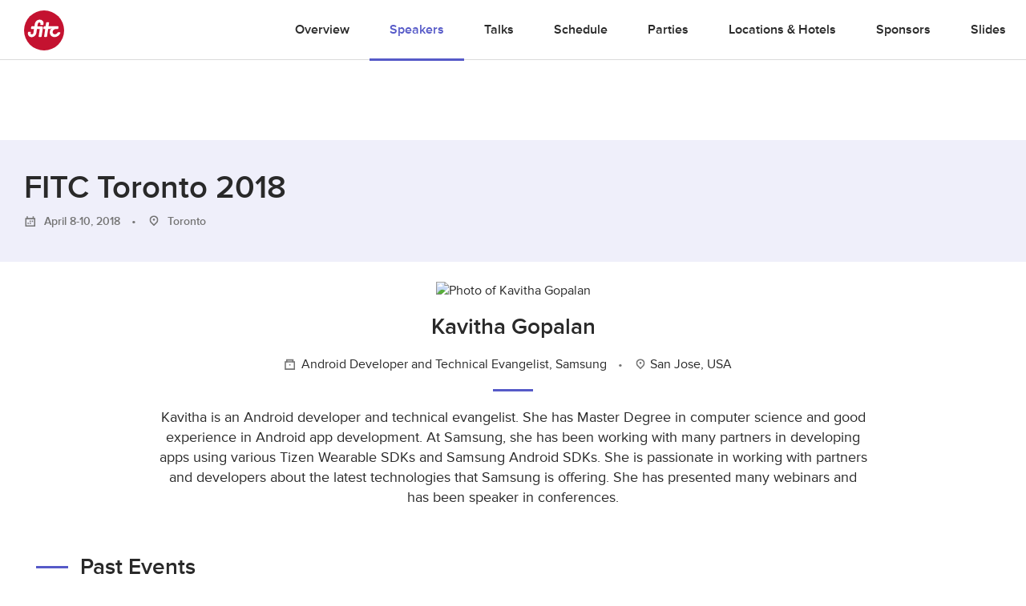

--- FILE ---
content_type: text/html; charset=UTF-8
request_url: https://fitc.ca/speaker/kavitha-gopalan/?event=23851
body_size: 18667
content:
<!DOCTYPE html>
<html lang="en-US">
<head>
  <!-- Google Tag Manager
  <script>(function(w,d,s,l,i){w[l]=w[l]||[];w[l].push({'gtm.start':
  new Date().getTime(),event:'gtm.js'});var f=d.getElementsByTagName(s)[0],
  j=d.createElement(s),dl=l!='dataLayer'?'&l='+l:'';j.async=true;j.src=
  'https://www.googletagmanager.com/gtm.js?id='+i+dl;f.parentNode.insertBefore(j,f);
})(window,document,'script','dataLayer','GTM-KNKM6FD');</script>
End Google Tag Manager -->
<meta charset="UTF-8">
<meta name="viewport" content="width=device-width, initial-scale=1">
<link rel="profile" href="http://gmpg.org/xfn/11">
<link rel="pingback" href="https://fitc.ca/xmlrpc.php">
<script src="//use.typekit.net/xpb3apf.js"></script>
<script>try { Typekit.load(); } catch (e) {}</script>
<meta name='robots' content='index, follow, max-image-preview:large, max-snippet:-1, max-video-preview:-1' />
	<style>img:is([sizes="auto" i], [sizes^="auto," i]) { contain-intrinsic-size: 3000px 1500px }</style>
	
	<!-- This site is optimized with the Yoast SEO Premium plugin v26.6 (Yoast SEO v26.7) - https://yoast.com/wordpress/plugins/seo/ -->
	<title>Kavitha Gopalan - FITC</title>
	<link rel="canonical" href="https://fitc.ca/speaker/kavitha-gopalan/?event=23851/" />
	<meta property="og:locale" content="en_US" />
	<meta property="og:type" content="article" />
	<meta property="og:title" content="Kavitha Gopalan" />
	<meta property="og:url" content="https://fitc.ca/speaker/kavitha-gopalan/?event=23851" />
	<meta property="og:site_name" content="FITC" />
	<meta property="article:publisher" content="https://www.facebook.com/fitcevents" />
	<meta property="og:image" content="https://media-library.fitc.ca/wp-content/uploads/2018/03/16165243/Kavitha-Hero.jpg" />
	<meta property="og:image:width" content="1200" />
	<meta property="og:image:height" content="630" />
	<meta property="og:image:type" content="image/png" />
	<script type="application/ld+json" class="yoast-schema-graph">{"@context":"https://schema.org","@graph":[{"@type":"WebPage","@id":"https://fitc.ca/speaker/kavitha-gopalan/","url":"https://fitc.ca/speaker/kavitha-gopalan/","name":"Kavitha Gopalan - FITC","isPartOf":{"@id":"https://fitc.ca/#website"},"datePublished":"2018-03-20T17:48:59+00:00","breadcrumb":{"@id":"https://fitc.ca/speaker/kavitha-gopalan/#breadcrumb"},"inLanguage":"en-US","potentialAction":[{"@type":"ReadAction","target":["https://fitc.ca/speaker/kavitha-gopalan/"]}]},{"@type":"BreadcrumbList","@id":"https://fitc.ca/speaker/kavitha-gopalan/#breadcrumb","itemListElement":[{"@type":"ListItem","position":1,"name":"Home","item":"https://fitc.ca/"},{"@type":"ListItem","position":2,"name":"Speakers","item":"https://fitc.ca/speaker/"},{"@type":"ListItem","position":3,"name":"Kavitha Gopalan"}]},{"@type":"WebSite","@id":"https://fitc.ca/#website","url":"https://fitc.ca/","name":"FITC","description":"Future. Innovation. Technology. Creativity. // Inspirational &amp; Educational Events for the Design &amp; Technology Community","publisher":{"@id":"https://fitc.ca/#organization"},"potentialAction":[{"@type":"SearchAction","target":{"@type":"EntryPoint","urlTemplate":"https://fitc.ca/?s={search_term_string}"},"query-input":{"@type":"PropertyValueSpecification","valueRequired":true,"valueName":"search_term_string"}}],"inLanguage":"en-US"},{"@type":"Organization","@id":"https://fitc.ca/#organization","name":"FITC","url":"https://fitc.ca/","logo":{"@type":"ImageObject","inLanguage":"en-US","@id":"https://fitc.ca/#/schema/logo/image/","url":"https://media-library.fitc.ca/wp-content/uploads/2019/08/16232016/fitc_logo_redspot.png","contentUrl":"https://media-library.fitc.ca/wp-content/uploads/2019/08/16232016/fitc_logo_redspot.png","width":500,"height":500,"caption":"FITC"},"image":{"@id":"https://fitc.ca/#/schema/logo/image/"},"sameAs":["https://www.facebook.com/fitcevents","https://x.com/fitc","https://www.instagram.com/fitc/","https://www.linkedin.com/company/fitc/","https://www.youtube.com/user/fitcevents"]}]}</script>
	<!-- / Yoast SEO Premium plugin. -->


<link rel="alternate" type="application/rss+xml" title="FITC &raquo; Feed" href="https://fitc.ca/feed/" />
<link rel="alternate" type="application/rss+xml" title="FITC &raquo; Comments Feed" href="https://fitc.ca/comments/feed/" />
<link rel="alternate" type="application/json" title="FITC Events" href="https://fitc.ca/events.json">
<script type="text/javascript">
/* <![CDATA[ */
window._wpemojiSettings = {"baseUrl":"https:\/\/s.w.org\/images\/core\/emoji\/16.0.1\/72x72\/","ext":".png","svgUrl":"https:\/\/s.w.org\/images\/core\/emoji\/16.0.1\/svg\/","svgExt":".svg","source":{"concatemoji":"https:\/\/fitc.ca\/wp-includes\/js\/wp-emoji-release.min.js?ver=6.8.3"}};
/*! This file is auto-generated */
!function(s,n){var o,i,e;function c(e){try{var t={supportTests:e,timestamp:(new Date).valueOf()};sessionStorage.setItem(o,JSON.stringify(t))}catch(e){}}function p(e,t,n){e.clearRect(0,0,e.canvas.width,e.canvas.height),e.fillText(t,0,0);var t=new Uint32Array(e.getImageData(0,0,e.canvas.width,e.canvas.height).data),a=(e.clearRect(0,0,e.canvas.width,e.canvas.height),e.fillText(n,0,0),new Uint32Array(e.getImageData(0,0,e.canvas.width,e.canvas.height).data));return t.every(function(e,t){return e===a[t]})}function u(e,t){e.clearRect(0,0,e.canvas.width,e.canvas.height),e.fillText(t,0,0);for(var n=e.getImageData(16,16,1,1),a=0;a<n.data.length;a++)if(0!==n.data[a])return!1;return!0}function f(e,t,n,a){switch(t){case"flag":return n(e,"\ud83c\udff3\ufe0f\u200d\u26a7\ufe0f","\ud83c\udff3\ufe0f\u200b\u26a7\ufe0f")?!1:!n(e,"\ud83c\udde8\ud83c\uddf6","\ud83c\udde8\u200b\ud83c\uddf6")&&!n(e,"\ud83c\udff4\udb40\udc67\udb40\udc62\udb40\udc65\udb40\udc6e\udb40\udc67\udb40\udc7f","\ud83c\udff4\u200b\udb40\udc67\u200b\udb40\udc62\u200b\udb40\udc65\u200b\udb40\udc6e\u200b\udb40\udc67\u200b\udb40\udc7f");case"emoji":return!a(e,"\ud83e\udedf")}return!1}function g(e,t,n,a){var r="undefined"!=typeof WorkerGlobalScope&&self instanceof WorkerGlobalScope?new OffscreenCanvas(300,150):s.createElement("canvas"),o=r.getContext("2d",{willReadFrequently:!0}),i=(o.textBaseline="top",o.font="600 32px Arial",{});return e.forEach(function(e){i[e]=t(o,e,n,a)}),i}function t(e){var t=s.createElement("script");t.src=e,t.defer=!0,s.head.appendChild(t)}"undefined"!=typeof Promise&&(o="wpEmojiSettingsSupports",i=["flag","emoji"],n.supports={everything:!0,everythingExceptFlag:!0},e=new Promise(function(e){s.addEventListener("DOMContentLoaded",e,{once:!0})}),new Promise(function(t){var n=function(){try{var e=JSON.parse(sessionStorage.getItem(o));if("object"==typeof e&&"number"==typeof e.timestamp&&(new Date).valueOf()<e.timestamp+604800&&"object"==typeof e.supportTests)return e.supportTests}catch(e){}return null}();if(!n){if("undefined"!=typeof Worker&&"undefined"!=typeof OffscreenCanvas&&"undefined"!=typeof URL&&URL.createObjectURL&&"undefined"!=typeof Blob)try{var e="postMessage("+g.toString()+"("+[JSON.stringify(i),f.toString(),p.toString(),u.toString()].join(",")+"));",a=new Blob([e],{type:"text/javascript"}),r=new Worker(URL.createObjectURL(a),{name:"wpTestEmojiSupports"});return void(r.onmessage=function(e){c(n=e.data),r.terminate(),t(n)})}catch(e){}c(n=g(i,f,p,u))}t(n)}).then(function(e){for(var t in e)n.supports[t]=e[t],n.supports.everything=n.supports.everything&&n.supports[t],"flag"!==t&&(n.supports.everythingExceptFlag=n.supports.everythingExceptFlag&&n.supports[t]);n.supports.everythingExceptFlag=n.supports.everythingExceptFlag&&!n.supports.flag,n.DOMReady=!1,n.readyCallback=function(){n.DOMReady=!0}}).then(function(){return e}).then(function(){var e;n.supports.everything||(n.readyCallback(),(e=n.source||{}).concatemoji?t(e.concatemoji):e.wpemoji&&e.twemoji&&(t(e.twemoji),t(e.wpemoji)))}))}((window,document),window._wpemojiSettings);
/* ]]> */
</script>
<style id='wp-emoji-styles-inline-css' type='text/css'>

	img.wp-smiley, img.emoji {
		display: inline !important;
		border: none !important;
		box-shadow: none !important;
		height: 1em !important;
		width: 1em !important;
		margin: 0 0.07em !important;
		vertical-align: -0.1em !important;
		background: none !important;
		padding: 0 !important;
	}
</style>
<link rel='stylesheet' id='wp-block-library-css' href='https://fitc.ca/wp-includes/css/dist/block-library/style.min.css?ver=6.8.3' type='text/css' media='all' />
<style id='classic-theme-styles-inline-css' type='text/css'>
/*! This file is auto-generated */
.wp-block-button__link{color:#fff;background-color:#32373c;border-radius:9999px;box-shadow:none;text-decoration:none;padding:calc(.667em + 2px) calc(1.333em + 2px);font-size:1.125em}.wp-block-file__button{background:#32373c;color:#fff;text-decoration:none}
</style>
<style id='global-styles-inline-css' type='text/css'>
:root{--wp--preset--aspect-ratio--square: 1;--wp--preset--aspect-ratio--4-3: 4/3;--wp--preset--aspect-ratio--3-4: 3/4;--wp--preset--aspect-ratio--3-2: 3/2;--wp--preset--aspect-ratio--2-3: 2/3;--wp--preset--aspect-ratio--16-9: 16/9;--wp--preset--aspect-ratio--9-16: 9/16;--wp--preset--color--black: #000000;--wp--preset--color--cyan-bluish-gray: #abb8c3;--wp--preset--color--white: #ffffff;--wp--preset--color--pale-pink: #f78da7;--wp--preset--color--vivid-red: #cf2e2e;--wp--preset--color--luminous-vivid-orange: #ff6900;--wp--preset--color--luminous-vivid-amber: #fcb900;--wp--preset--color--light-green-cyan: #7bdcb5;--wp--preset--color--vivid-green-cyan: #00d084;--wp--preset--color--pale-cyan-blue: #8ed1fc;--wp--preset--color--vivid-cyan-blue: #0693e3;--wp--preset--color--vivid-purple: #9b51e0;--wp--preset--gradient--vivid-cyan-blue-to-vivid-purple: linear-gradient(135deg,rgba(6,147,227,1) 0%,rgb(155,81,224) 100%);--wp--preset--gradient--light-green-cyan-to-vivid-green-cyan: linear-gradient(135deg,rgb(122,220,180) 0%,rgb(0,208,130) 100%);--wp--preset--gradient--luminous-vivid-amber-to-luminous-vivid-orange: linear-gradient(135deg,rgba(252,185,0,1) 0%,rgba(255,105,0,1) 100%);--wp--preset--gradient--luminous-vivid-orange-to-vivid-red: linear-gradient(135deg,rgba(255,105,0,1) 0%,rgb(207,46,46) 100%);--wp--preset--gradient--very-light-gray-to-cyan-bluish-gray: linear-gradient(135deg,rgb(238,238,238) 0%,rgb(169,184,195) 100%);--wp--preset--gradient--cool-to-warm-spectrum: linear-gradient(135deg,rgb(74,234,220) 0%,rgb(151,120,209) 20%,rgb(207,42,186) 40%,rgb(238,44,130) 60%,rgb(251,105,98) 80%,rgb(254,248,76) 100%);--wp--preset--gradient--blush-light-purple: linear-gradient(135deg,rgb(255,206,236) 0%,rgb(152,150,240) 100%);--wp--preset--gradient--blush-bordeaux: linear-gradient(135deg,rgb(254,205,165) 0%,rgb(254,45,45) 50%,rgb(107,0,62) 100%);--wp--preset--gradient--luminous-dusk: linear-gradient(135deg,rgb(255,203,112) 0%,rgb(199,81,192) 50%,rgb(65,88,208) 100%);--wp--preset--gradient--pale-ocean: linear-gradient(135deg,rgb(255,245,203) 0%,rgb(182,227,212) 50%,rgb(51,167,181) 100%);--wp--preset--gradient--electric-grass: linear-gradient(135deg,rgb(202,248,128) 0%,rgb(113,206,126) 100%);--wp--preset--gradient--midnight: linear-gradient(135deg,rgb(2,3,129) 0%,rgb(40,116,252) 100%);--wp--preset--font-size--small: 13px;--wp--preset--font-size--medium: 20px;--wp--preset--font-size--large: 36px;--wp--preset--font-size--x-large: 42px;--wp--preset--spacing--20: 0.44rem;--wp--preset--spacing--30: 0.67rem;--wp--preset--spacing--40: 1rem;--wp--preset--spacing--50: 1.5rem;--wp--preset--spacing--60: 2.25rem;--wp--preset--spacing--70: 3.38rem;--wp--preset--spacing--80: 5.06rem;--wp--preset--shadow--natural: 6px 6px 9px rgba(0, 0, 0, 0.2);--wp--preset--shadow--deep: 12px 12px 50px rgba(0, 0, 0, 0.4);--wp--preset--shadow--sharp: 6px 6px 0px rgba(0, 0, 0, 0.2);--wp--preset--shadow--outlined: 6px 6px 0px -3px rgba(255, 255, 255, 1), 6px 6px rgba(0, 0, 0, 1);--wp--preset--shadow--crisp: 6px 6px 0px rgba(0, 0, 0, 1);}:where(.is-layout-flex){gap: 0.5em;}:where(.is-layout-grid){gap: 0.5em;}body .is-layout-flex{display: flex;}.is-layout-flex{flex-wrap: wrap;align-items: center;}.is-layout-flex > :is(*, div){margin: 0;}body .is-layout-grid{display: grid;}.is-layout-grid > :is(*, div){margin: 0;}:where(.wp-block-columns.is-layout-flex){gap: 2em;}:where(.wp-block-columns.is-layout-grid){gap: 2em;}:where(.wp-block-post-template.is-layout-flex){gap: 1.25em;}:where(.wp-block-post-template.is-layout-grid){gap: 1.25em;}.has-black-color{color: var(--wp--preset--color--black) !important;}.has-cyan-bluish-gray-color{color: var(--wp--preset--color--cyan-bluish-gray) !important;}.has-white-color{color: var(--wp--preset--color--white) !important;}.has-pale-pink-color{color: var(--wp--preset--color--pale-pink) !important;}.has-vivid-red-color{color: var(--wp--preset--color--vivid-red) !important;}.has-luminous-vivid-orange-color{color: var(--wp--preset--color--luminous-vivid-orange) !important;}.has-luminous-vivid-amber-color{color: var(--wp--preset--color--luminous-vivid-amber) !important;}.has-light-green-cyan-color{color: var(--wp--preset--color--light-green-cyan) !important;}.has-vivid-green-cyan-color{color: var(--wp--preset--color--vivid-green-cyan) !important;}.has-pale-cyan-blue-color{color: var(--wp--preset--color--pale-cyan-blue) !important;}.has-vivid-cyan-blue-color{color: var(--wp--preset--color--vivid-cyan-blue) !important;}.has-vivid-purple-color{color: var(--wp--preset--color--vivid-purple) !important;}.has-black-background-color{background-color: var(--wp--preset--color--black) !important;}.has-cyan-bluish-gray-background-color{background-color: var(--wp--preset--color--cyan-bluish-gray) !important;}.has-white-background-color{background-color: var(--wp--preset--color--white) !important;}.has-pale-pink-background-color{background-color: var(--wp--preset--color--pale-pink) !important;}.has-vivid-red-background-color{background-color: var(--wp--preset--color--vivid-red) !important;}.has-luminous-vivid-orange-background-color{background-color: var(--wp--preset--color--luminous-vivid-orange) !important;}.has-luminous-vivid-amber-background-color{background-color: var(--wp--preset--color--luminous-vivid-amber) !important;}.has-light-green-cyan-background-color{background-color: var(--wp--preset--color--light-green-cyan) !important;}.has-vivid-green-cyan-background-color{background-color: var(--wp--preset--color--vivid-green-cyan) !important;}.has-pale-cyan-blue-background-color{background-color: var(--wp--preset--color--pale-cyan-blue) !important;}.has-vivid-cyan-blue-background-color{background-color: var(--wp--preset--color--vivid-cyan-blue) !important;}.has-vivid-purple-background-color{background-color: var(--wp--preset--color--vivid-purple) !important;}.has-black-border-color{border-color: var(--wp--preset--color--black) !important;}.has-cyan-bluish-gray-border-color{border-color: var(--wp--preset--color--cyan-bluish-gray) !important;}.has-white-border-color{border-color: var(--wp--preset--color--white) !important;}.has-pale-pink-border-color{border-color: var(--wp--preset--color--pale-pink) !important;}.has-vivid-red-border-color{border-color: var(--wp--preset--color--vivid-red) !important;}.has-luminous-vivid-orange-border-color{border-color: var(--wp--preset--color--luminous-vivid-orange) !important;}.has-luminous-vivid-amber-border-color{border-color: var(--wp--preset--color--luminous-vivid-amber) !important;}.has-light-green-cyan-border-color{border-color: var(--wp--preset--color--light-green-cyan) !important;}.has-vivid-green-cyan-border-color{border-color: var(--wp--preset--color--vivid-green-cyan) !important;}.has-pale-cyan-blue-border-color{border-color: var(--wp--preset--color--pale-cyan-blue) !important;}.has-vivid-cyan-blue-border-color{border-color: var(--wp--preset--color--vivid-cyan-blue) !important;}.has-vivid-purple-border-color{border-color: var(--wp--preset--color--vivid-purple) !important;}.has-vivid-cyan-blue-to-vivid-purple-gradient-background{background: var(--wp--preset--gradient--vivid-cyan-blue-to-vivid-purple) !important;}.has-light-green-cyan-to-vivid-green-cyan-gradient-background{background: var(--wp--preset--gradient--light-green-cyan-to-vivid-green-cyan) !important;}.has-luminous-vivid-amber-to-luminous-vivid-orange-gradient-background{background: var(--wp--preset--gradient--luminous-vivid-amber-to-luminous-vivid-orange) !important;}.has-luminous-vivid-orange-to-vivid-red-gradient-background{background: var(--wp--preset--gradient--luminous-vivid-orange-to-vivid-red) !important;}.has-very-light-gray-to-cyan-bluish-gray-gradient-background{background: var(--wp--preset--gradient--very-light-gray-to-cyan-bluish-gray) !important;}.has-cool-to-warm-spectrum-gradient-background{background: var(--wp--preset--gradient--cool-to-warm-spectrum) !important;}.has-blush-light-purple-gradient-background{background: var(--wp--preset--gradient--blush-light-purple) !important;}.has-blush-bordeaux-gradient-background{background: var(--wp--preset--gradient--blush-bordeaux) !important;}.has-luminous-dusk-gradient-background{background: var(--wp--preset--gradient--luminous-dusk) !important;}.has-pale-ocean-gradient-background{background: var(--wp--preset--gradient--pale-ocean) !important;}.has-electric-grass-gradient-background{background: var(--wp--preset--gradient--electric-grass) !important;}.has-midnight-gradient-background{background: var(--wp--preset--gradient--midnight) !important;}.has-small-font-size{font-size: var(--wp--preset--font-size--small) !important;}.has-medium-font-size{font-size: var(--wp--preset--font-size--medium) !important;}.has-large-font-size{font-size: var(--wp--preset--font-size--large) !important;}.has-x-large-font-size{font-size: var(--wp--preset--font-size--x-large) !important;}
:where(.wp-block-post-template.is-layout-flex){gap: 1.25em;}:where(.wp-block-post-template.is-layout-grid){gap: 1.25em;}
:where(.wp-block-columns.is-layout-flex){gap: 2em;}:where(.wp-block-columns.is-layout-grid){gap: 2em;}
:root :where(.wp-block-pullquote){font-size: 1.5em;line-height: 1.6;}
</style>
<link rel='stylesheet' id='search-filter-plugin-styles-css' href='https://fitc.ca/wp-content/plugins/search-filter-pro/public/assets/css/search-filter.min.css?ver=2.5.10' type='text/css' media='all' />
<link rel='stylesheet' id='fitc-2021-style-css' href='https://fitc.ca/wp-content/themes/fitc-2021/style.css?ver=6.8.3' type='text/css' media='all' />
<script type="text/javascript" src="https://fitc.ca/wp-content/plugins/stop-user-enumeration/frontend/js/frontend.js?ver=1.7.5" id="stop-user-enumeration-js" defer="defer" data-wp-strategy="defer"></script>
<script type="text/javascript" src="https://fitc.ca/wp-includes/js/jquery/jquery.min.js?ver=3.7.1" id="jquery-core-js"></script>
<script type="text/javascript" src="https://fitc.ca/wp-includes/js/jquery/jquery-migrate.min.js?ver=3.4.1" id="jquery-migrate-js"></script>
<script type="text/javascript" id="search-filter-plugin-build-js-extra">
/* <![CDATA[ */
var SF_LDATA = {"ajax_url":"https:\/\/fitc.ca\/wp-admin\/admin-ajax.php","home_url":"https:\/\/fitc.ca\/","extensions":[]};
/* ]]> */
</script>
<script type="text/javascript" src="https://fitc.ca/wp-content/plugins/search-filter-pro/public/assets/js/search-filter-build.min.js?ver=2.5.10" id="search-filter-plugin-build-js"></script>
<script type="text/javascript" src="https://fitc.ca/wp-content/plugins/search-filter-pro/public/assets/js/chosen.jquery.min.js?ver=2.5.10" id="search-filter-plugin-chosen-js"></script>
<link rel="https://api.w.org/" href="https://fitc.ca/wp-json/" /><link rel="EditURI" type="application/rsd+xml" title="RSD" href="https://fitc.ca/xmlrpc.php?rsd" />
<link rel="alternate" title="oEmbed (JSON)" type="application/json+oembed" href="https://fitc.ca/wp-json/oembed/1.0/embed?url=https%3A%2F%2Ffitc.ca%2Fspeaker%2Fkavitha-gopalan%2F" />
<link rel="alternate" title="oEmbed (XML)" type="text/xml+oembed" href="https://fitc.ca/wp-json/oembed/1.0/embed?url=https%3A%2F%2Ffitc.ca%2Fspeaker%2Fkavitha-gopalan%2F&#038;format=xml" />
<style type="text/css">.recentcomments a{display:inline !important;padding:0 !important;margin:0 !important;}</style><link rel="icon" href="https://media-library.fitc.ca/wp-content/uploads/2019/06/27150534/favicon-150x150.png" sizes="32x32" />
<link rel="icon" href="https://media-library.fitc.ca/wp-content/uploads/2019/06/27150534/favicon-300x300.png" sizes="192x192" />
<link rel="apple-touch-icon" href="https://media-library.fitc.ca/wp-content/uploads/2019/06/27150534/favicon-180x180.png" />
<meta name="msapplication-TileImage" content="https://media-library.fitc.ca/wp-content/uploads/2019/06/27150534/favicon-300x300.png" />
<link rel="stylesheet" href="https://fitc.ca/wp-content/themes/fitc-2021/assets/css/app.css?ver=251209-205955">
<link  rel="alternate"  type="application/json"  title="FITC Events"  href="https://fitc.ca/events.json">

</head>
<body class="wp-singular speaker-template-default single single-speaker postid-25292 wp-theme-fitc-2021 speaker-kavitha-gopalan single-event">
  <!-- Google Tag Manager (noscript) -->
  <noscript><iframe src="https://www.googletagmanager.com/ns.html?id=GTM-KNKM6FD"
    height="0" width="0" style="display:none;visibility:hidden"></iframe></noscript>
    <!-- End Google Tag Manager (noscript) -->
    <a class="skip-link sr-only focusable" href="#content">Skip to content</a>
    <header id="site-header" class="site-header">
      <div class="container-fluid">
        <div class="header-content">
          <h1 class="site-title">
            <a href="https://fitc.ca/" rel="home">
              <span class="icon logo-fitc"><span class="sr-only">FITC</span> <svg xmlns="http://www.w3.org/2000/svg" viewBox="0 0 100 100">
<g class="logo-fitc">
	<circle cx="50" cy="50" r="50" style="fill:#c41230;"/>
	<path style="fill:#FFFFFF;" d="M64.3,53.2c0.5-3.7,2.4-7.1,5.2-9.5c-1.8,1-3.1,2-3.1,2c-0.7,0.5-1.7,0.9-2.3,0.9h-4l-2.7,18.1
		c-0.1,0.9-0.9,1.6-1.8,1.6h-4.2c-0.9,0-1.5-0.7-1.3-1.6l2.7-18.1h-3.2c-0.9,0-1.5-0.7-1.3-1.6l0.6-3.8c0.1-0.9,1-1.5,1.8-1.5h3.1
		l1.3-8.5c0.1-0.9,0.9-1.6,1.8-1.6h4.2c0.9,0,1.5,0.7,1.3,1.6l-1.3,8.5h23.5c0.9,0,1.5,0.7,1.3,1.5L85.4,45c-0.1,0.9-1,1.6-1.8,1.6
		h-5.1c-3.5,0.1-6.7,3.1-7.2,6.6c-0.5,3.6,2.1,6.6,5.7,6.6c4.6,0,6.6-4.2,6.7-4.3c0,0,0,0,0,0c0.3-0.5,0.8-0.8,1.4-0.8h4.2
		c0.8,0,1.4,0.6,1.2,1.4c-0.3,1.8-4.8,10.5-14.4,10.5C68.5,66.7,63.3,60.6,64.3,53.2 M9.9,60c-0.7-2.3,0-5.2,0-5.2l0,0
		c0.2-0.8,0.9-1.5,1.7-1.5h3.9c0.8,0,1.5,0.7,1.3,1.6c-0.6,2.4-0.4,4.9,2.5,4.9c2,0,3.7-1.4,4-3.3c0.1-0.7,1.5-9.9,1.5-9.9h-6.2
		c-0.9,0-1.5-0.7-1.3-1.6l0.6-3.8c0.1-0.9,1-1.5,1.8-1.5H26l0.8-5.7c0.6-4,4-10.9,12.5-10.9c5.3,0,8.4,3.6,9.2,6.7
		c0.5,1.9-0.2,5.2-0.2,5.2c-0.1,0.9-0.9,1.6-1.8,1.6h-4.5c-0.9,0-1.5-0.7-1.3-1.6l0.2-1.4c0-0.6,0.4-3.4-2.8-3.4
		c-3.1,0-3.8,3.3-3.8,3.3l-1,6.3h10.4c1.9,0,3.4,1.5,3.4,3.4c0,0.7-3.3,21.7-3.3,21.7c-0.1,0.8-0.9,1.5-1.7,1.5h-4.4
		c-0.8,0-1.4-0.7-1.3-1.5l2.8-18.2h-7l-1.5,10c-1.9,8-8.9,10.2-12.1,10.2C12.8,66.7,10.6,62.4,9.9,60"/>
</g>
</svg>
</span>            </a>
          </h1>
          <button id="menu-toggle" class="menu-toggle" aria-controls="primary-menu" aria-expanded="false">
            <span class="icon icon-menu"><span class="sr-only">Primary Menu</span> <?xml version="1.0" encoding="utf-8"?>
<!-- Generator: Adobe Illustrator 25.1.0, SVG Export Plug-In . SVG Version: 6.00 Build 0)  -->
<svg version="1.1" id="Layer_1" xmlns="http://www.w3.org/2000/svg" xmlns:xlink="http://www.w3.org/1999/xlink" x="0px" y="0px"
	 viewBox="0 0 100 63.4"   xml:space="preserve">
<g>
	<path d="M0,63.4h100v-4H0V63.4z"/>
	<path d="M0,34.3h100v-4H0V34.3z"/>
	<path d="M0,4h100V0H0V4z"/>
</g>
</svg>
</span>          </button>
          <nav id="site-navigation" class="site-navigation">
            <h1 class="sr-only">Site Navigation</h1>
            <div id="site-navigation-content" class="site-navigation-content  w-100">
                              <style>
  .icon.logo-fitc svg {
    color: #c41230 !important;
  }
  .short-divider {
    background: #565ac8;
  }
  .connect-socials .icon-github {
    color: #292929;
  }
  .connect-socials  .icon-github:hover {
    color: #fff;
  }
  .connect-socials  .icon-book g {
    fill: #292929 !important;
  }
  .card-bottom a .icon-book g {
    fill: #565ac8 !important;
  }
  .site-header .nav-main a:hover, .site-header.nav-light .nav-main a:hover {
    color: #565ac8;
  }
  .modules-event-tickets .tickets .tbody .ticket-row:nth-of-type(2n+1) .ticket-price {
    color: #565ac8;
  }
  .connect-socials  .icon-book:hover g {
    fill: #fff !important;
  }
  .card-bottom a .icon-github {
    color: #565ac8;
  }
  .icon-github, .icon-github:hover {
    color: #565ac8;
  }
  a {
    color: #565ac8  }
  .event-template-default .section-accent,
  .presentation-template-default .section-accent,
  .single-event .section-accent,
  .single-presentation .section-accent {
    background-color:#efeffa;
  }
  .section-accent.video-section .bg-wrapper {
    background-color:#efeffa;
  }
  .event-template-default .btn-default, .single-event .btn-default, .event-template-default h3:before, .single-event h3:before,
  .nav-main .extra-nav-toggler:hover span, .nav-secondary .extra-nav-toggler:hover span, .nav-main .extra-nav-toggler:hover span, .nav-secondary .extra-nav-toggler:hover span,
  .modules-event-overview .post .header-with-line:before {
    background-color: #565ac8  }
  .event-template-default .btn-default {
    color: #fff;
  }
  .btn-default:hover {
    filter: brightness(105%);
    color: #fff;
  }
  .modules-event-slides .post-list .presentation-description .link-more,
  .modules-slides-list .post-list .presentation-description .link-more,
  .modules-videos-list .post-list .presentation-description .link-more,
  .modules-event-presentations .post-list .presentation-description .link-more,
  .modules-event-workshops .post-list .presentation-description .link-more,
  .modules-event-the-bside .post-list .presentation-description .link-more,
  .modules-event-the-hub .post-list .presentation-description .link-more,
  .event-template-default a,
  .footer-contact .footer-legal-links a:hover,
  .single-event .nav-main .menu-item-events a, .single-event .nav-secondary .menu-item-events a  {
    color: #565ac8  }
  .sf-field-taxonomy-speaker_tags ul li .sf-label-checkbox:hover, .tag:hover, .sf-field-taxonomy-speaker_tags ul li .sf-label-checkbox.selected, .tag.selected,
  .modules-events-series-speakers .speaker-filter-tags .tag.selected, .modules-event-speakers .speaker-filter-tags .tag.selected, .modules-videos-list .speaker-filter-tags .tag.selected, .modules-slides-list .speaker-filter-tags .tag.selected, .modules-event-speakers .speaker-filter-tags .tag.selected, .modules-event-slides .speaker-filter-tags .tag.selected, .modules-speakers-list .speaker-filter-tags .tag.selected, .modules-event-speakers-featured .speaker-filter-tags .tag.selected, .modules-about-staff .speaker-filter-tags .tag.selected{
    background-color: #565ac8;
    border-color:  #565ac8;
    color: #fff !important;
  }
  .notice {
    background-color:#efeffa;
    color: #565ac8;
  }
  .nav-main .extra-event-nav ul li a:hover, .nav-secondary .extra-event-nav ul li a:hover {
    background-color:#efeffa;
    color: #565ac8  }
  .modules-events-series-speakers .card-bottom .icon .fg, .modules-event-speakers .card-bottom .icon .fg, .modules-videos-list .card-bottom .icon .fg, .modules-slides-list .card-bottom .icon .fg, .modules-event-speakers .card-bottom .icon .fg, .modules-event-slides .card-bottom .icon .fg, .modules-speakers-list .card-bottom .icon .fg, .modules-event-speakers-featured .card-bottom .icon .fg, .modules-events-series-speakers .card-bottom .icon #fg, .modules-event-speakers .card-bottom .icon #fg, .modules-videos-list .card-bottom .icon #fg, .modules-slides-list .card-bottom .icon #fg, .modules-event-speakers .card-bottom .icon #fg, .modules-event-slides .card-bottom .icon #fg, .modules-speakers-list .card-bottom .icon #fg, .modules-event-speakers-featured .card-bottom .icon #fg, .modules-events-series-speakers .card-bottom .icon-book .bg, .modules-event-speakers .card-bottom .icon-book .bg, .modules-videos-list .card-bottom .icon-book .bg, .modules-slides-list .card-bottom .icon-book .bg, .modules-event-speakers .card-bottom .icon-book .bg, .modules-event-slides .card-bottom .icon-book .bg, .modules-speakers-list .card-bottom .icon-book .bg, .modules-event-speakers-featured .card-bottom .icon-book .bg, .modules-events-series-speakers .card-bottom .icon-github .fg:nth-child(2), .modules-event-speakers .card-bottom .icon-github .fg:nth-child(2), .modules-videos-list .card-bottom .icon-github .fg:nth-child(2), .modules-slides-list .card-bottom .icon-github .fg:nth-child(2), .modules-event-speakers .card-bottom .icon-github .fg:nth-child(2), .modules-event-slides .card-bottom .icon-github .fg:nth-child(2), .modules-speakers-list .card-bottom .icon-github .fg:nth-child(2), .modules-event-speakers-featured .card-bottom .icon-github .fg:nth-child(2) {
    fill: #565ac8  }
  .why-buy-point .img-title,
  .site-header .outline-social:hover, .site-header.nav-light .outline-social:hover {
    background:#efeffa;
  }
  .site-header .outline-social:hover .icon .fg, .site-header.nav-light .outline-social:hover .icon .fg, .site-header .outline-social:hover .icon #fg, .site-header.nav-light .outline-social:hover .icon #fg {
    fill: #565ac8;
  }
  .footer-contact a {
    color: transparent;
  }
  .footer-contact a:hover span {
    background:#efeffa;
  }
  .footer-contact a:hover .icon .fg, .notice p svg {
    fill: #565ac8;
  }
  .why-buy-point path {
    fill: #565ac8 !important;
  }
  .section-accent .why-buy-point .img-title{
    background:#dedef4;
  }
  .modules-speakers-speaker .connect-socials a:hover,
  .modules-speakers-speaker .connect-socials a.btn-outline:hover {
    background-color: #565ac8  }
  .footer-contact a:hover .icon #fg, .modules-speakers-speaker .connect-socials a:hover .icon .fg, .modules-speakers-speaker .connect-socials a:hover .icon #fg {
    fill: white;
  }
  .btn-outline {
    border-color:#565ac8;
    color:#565ac8;
  }
  .btn-outline path {
    stroke:#565ac8;
  }
  .btn-outline:hover, .modules-event-schedule .schedule-day.selected {
    background-color:#565ac8;
    color: #fff;
    border-color:#565ac8;
  }
  .modules-event-slides .link-schedule-add.is-fav:hover, .modules-slides-list .link-schedule-add.is-fav:hover, .modules-videos-list .link-schedule-add.is-fav:hover, .modules-event-presentations .link-schedule-add.is-fav:hover, .modules-event-workshops .link-schedule-add.is-fav:hover, .modules-event-the-bside .link-schedule-add.is-fav:hover, .modules-event-the-hub .link-schedule-add.is-fav:hover {
    background:#efeffa;
    border-color:#565ac8;
    color:#565ac8;
  }
  .modules-event-schedule .schedule .schedule-row .link-schedule-add {
    border-color:#565ac8;
  }
  .modules-event-schedule .schedule .link-schedule-add.is-fav{
    color:#565ac8;
  }
  .modules-event-schedule .schedule .link-schedule-add.is-fav:hover {
    color:#565ac8;
    border-color:#565ac8;
    background:#efeffa;
  }
  .modules-event-schedule .schedule .thead .th{
    color:#565ac8;
  }
  .modules-event-schedule .schedule .link-schedule-add.is-fav path,
  .modules-event-slides .link-schedule-add.is-fav path, .modules-slides-list .link-schedule-add.is-fav path, .modules-videos-list .link-schedule-add.is-fav path, .modules-event-presentations .link-schedule-add.is-fav, .modules-event-workshops .link-schedule-add.is-fav path, .modules-event-the-bside .link-schedule-add.is-fav path, .modules-event-the-hub .link-schedule-add.is-fav path {
    stroke:#565ac8;
  }
  .modules-event-schedule .schedule-day {
    border-color: #222;
    color: #222;
    background: transparent;
  }
  .modules-location-venue .location-meta .btn-outline path, .modules-event-locations-hotels .location-meta .btn-outline path {
    fill:#565ac8;
  }
  .modules-location-venue .location-meta .btn-outline:hover path, .modules-event-locations-hotels .location-meta .btn-outline:hover path  {
    fill: #fff;
  }
  .modules-event-schedule .schedule-day.selected {
    color: #fff;
  }
  .modules-event-schedule .schedule .tbody .tr.is-break, .modules-event-schedule .schedule .schedule-item-inner.is-tall{
    background:#efeffa !important;
  }
  .modules-event-tickets .tickets .tbody .ticket-row:nth-of-type(2n+1) .th, .modules-event-tickets .tickets .tbody .ticket-row:nth-of-type(2n+1) .selected::before {
    background:#efeffa;
    color:#565ac8;
  }
  .modules-presentation-presentation .link-schedule-add.is-fav, .modules-event-overview .link-schedule-add.is-fav,
  .modules-presentation-presentation .link-schedule-add.is-fav:hover, .modules-event-overview .link-schedule-add.is-fav:hover,
  .modules-event-slides .link-schedule-add.is-fav, .modules-slides-list .link-schedule-add.is-fav, .modules-videos-list .link-schedule-add.is-fav, .modules-event-presentations .link-schedule-add.is-fav, .modules-event-workshops .link-schedule-add.is-fav, .modules-event-the-bside .link-schedule-add.is-fav, .modules-event-the-hub .link-schedule-add.is-fav {
    color:#565ac8;
    border-color:#565ac8;
  }
  .modules-presentation-presentation .link-schedule-add.is-fav path, .modules-event-overview .link-schedule-add.is-fav path {
    stroke:#565ac8;
  }
  .modules-event-tickets .tickets .bottom-sm div {
    color:#565ac8;
  }
  .sf-field-post-meta-country ul li .sf-label-checkbox:hover, .speaker-filter-countries li a:hover {
    background:#efeffa;
    color: #292929;
  }
  .modules-event-overview .post h2:before, .modules-event-overview .post h3:before {
    background-color:#565ac8;
  }
  .form-feedback .rangeslider__handle:after, .accordion-toggle .horizontal, .accordion-toggle .vertical {
    background-color:#565ac8;
  }
  .red {
    color:#565ac8;
  }
  .sf-field-taxonomy-speaker_tags ul li .sf-label-checkbox, .tag {
    color: #292929 !important;
  }
  .nav-main .extra-event-nav ul li.selected a, .nav-secondary .extra-event-nav ul li.selected a {
    color:#565ac8;
  }
  .nav-main li.current_page_item a, .nav-secondary li.current_page_item a, .nav-main li.selected a, .nav-secondary li.selected a {
    border-bottom-color: #565ac8;
    color:#565ac8;
  }
  .form-feedback .rangeslider__fill {
    background-color: #565ac8;
  }
  .form-feedback input[type="range"]:focus + .rangeslider .rangeslider__handle {
    box-shadow:  0 0 0 2px  #efeffa;
    border-color: #565ac8;
  }
  .form-feedback input:focus, .form-feedback textarea:focus, .form-feedback select:focus {
    box-shadow:  0 0 0 2px  #efeffa;
    border-color: #565ac8;
  }
  .faqs .accordion-toggle .horizontal, .faqs .accordion-toggle .vertical {
    background-color:#565ac8;
  }
  .modules-event-feedback .tab-contents ul.tabs li.current-tab, .modules-event-event-feedback .tab-contents ul.tabs li.current-tab, .modules-event-session-feedback .tab-contents ul.tabs li.current-tab {
    background-color:#565ac8;
  }
  .modules-event-feedback .tab-contents ul.tabs li, .modules-event-event-feedback .tab-contents ul.tabs li, .modules-event-session-feedback .tab-contents ul.tabs li {
    border: 1px solid #292929;
    background: #fff;
    color: #292929;
  }
  @media only screen and (max-width: 991px) {
    .bg-wrapper {
      background:#efeffa;
    }
    .nav-main .extra-event-nav ul li a:hover, .nav-secondary .extra-event-nav ul li a:hover {
      background: transparent;
    }
    .section-accent.video-section {
      background-color: #efeffa !important;
    }
  }
  /*2023 remote tag*/
  .remote-tag {
    background-color:#efeffa;
  }
  .remote-tag {
    border-color: #565ac8  }
  .remote-tag .basic-grey, .remote-tag svg path {
    color: #565ac8 !important;
  }
  a.remote-tag:hover .basic-grey,  a.remote-tag:hover svg path, a.remote-tag.selected .basic-grey, a.remote-tag.selected  svg path{
    color: #ffffff !important;
  }
  .speaker-remote:hover {
    background-color:#efeffa;
  }
  .webu-buttons .btn-default {
    background: #565ac8;
  }
  .webu-buttons .btn-default:hover {
    background: black;
  }




</style>
<ul class="nav-main">
      <li class="">
      <a href="/event/to18/">
        Overview      </a>
    </li>


          <li class="selected">
      <a href="/event/to18/speakers/">
        Speakers      </a>
    </li>


          <li class="">
      <a href="/event/to18/presentations/">
        Talks      </a>
    </li>


          <li class="">
      <a href="/event/to18/schedule/">
        Schedule      </a>
    </li>


          <li class="">
      <a href="https://fitc.ca/location/fitc-toronto-2018-opening-night-party/?event=23851">
        Parties      </a>
    </li>


          <li class="">
      <a href="/event/to18/locations-hotels/">
        Locations &#038; Hotels      </a>
    </li>


          <li class="">
      <a href="/event/to18/sponsors/">
        Sponsors      </a>
    </li>


          <li class="">
      <a href="/event/to18/slides/">
        Slides      </a>
    </li>


          
    

    <div class="extra-event-nav">
      <ul>
                <!--  <li>  <a href="https://fitc.ca/events">All Events</a></li>-->
        </ul>
      </div>
              </ul>
                </div>
            </nav>
                      </div>
        </div>
      </header>
      <main>
  <style>
  .icon.logo-fitc svg {
    color: #c41230 !important;
  }
  .short-divider {
    background: #565ac8;
  }
  .connect-socials .icon-github {
    color: #292929;
  }
  .connect-socials  .icon-github:hover {
    color: #fff;
  }
  .connect-socials  .icon-book g {
    fill: #292929 !important;
  }
  .card-bottom a .icon-book g {
    fill: #565ac8 !important;
  }
  .site-header .nav-main a:hover, .site-header.nav-light .nav-main a:hover {
    color: #565ac8;
  }
  .modules-event-tickets .tickets .tbody .ticket-row:nth-of-type(2n+1) .ticket-price {
    color: #565ac8;
  }
  .connect-socials  .icon-book:hover g {
    fill: #fff !important;
  }
  .card-bottom a .icon-github {
    color: #565ac8;
  }
  .icon-github, .icon-github:hover {
    color: #565ac8;
  }
  a {
    color: #565ac8  }
  .event-template-default .section-accent,
  .presentation-template-default .section-accent,
  .single-event .section-accent,
  .single-presentation .section-accent {
    background-color:#efeffa;
  }
  .section-accent.video-section .bg-wrapper {
    background-color:#efeffa;
  }
  .event-template-default .btn-default, .single-event .btn-default, .event-template-default h3:before, .single-event h3:before,
  .nav-main .extra-nav-toggler:hover span, .nav-secondary .extra-nav-toggler:hover span, .nav-main .extra-nav-toggler:hover span, .nav-secondary .extra-nav-toggler:hover span,
  .modules-event-overview .post .header-with-line:before {
    background-color: #565ac8  }
  .event-template-default .btn-default {
    color: #fff;
  }
  .btn-default:hover {
    filter: brightness(105%);
    color: #fff;
  }
  .modules-event-slides .post-list .presentation-description .link-more,
  .modules-slides-list .post-list .presentation-description .link-more,
  .modules-videos-list .post-list .presentation-description .link-more,
  .modules-event-presentations .post-list .presentation-description .link-more,
  .modules-event-workshops .post-list .presentation-description .link-more,
  .modules-event-the-bside .post-list .presentation-description .link-more,
  .modules-event-the-hub .post-list .presentation-description .link-more,
  .event-template-default a,
  .footer-contact .footer-legal-links a:hover,
  .single-event .nav-main .menu-item-events a, .single-event .nav-secondary .menu-item-events a  {
    color: #565ac8  }
  .sf-field-taxonomy-speaker_tags ul li .sf-label-checkbox:hover, .tag:hover, .sf-field-taxonomy-speaker_tags ul li .sf-label-checkbox.selected, .tag.selected,
  .modules-events-series-speakers .speaker-filter-tags .tag.selected, .modules-event-speakers .speaker-filter-tags .tag.selected, .modules-videos-list .speaker-filter-tags .tag.selected, .modules-slides-list .speaker-filter-tags .tag.selected, .modules-event-speakers .speaker-filter-tags .tag.selected, .modules-event-slides .speaker-filter-tags .tag.selected, .modules-speakers-list .speaker-filter-tags .tag.selected, .modules-event-speakers-featured .speaker-filter-tags .tag.selected, .modules-about-staff .speaker-filter-tags .tag.selected{
    background-color: #565ac8;
    border-color:  #565ac8;
    color: #fff !important;
  }
  .notice {
    background-color:#efeffa;
    color: #565ac8;
  }
  .nav-main .extra-event-nav ul li a:hover, .nav-secondary .extra-event-nav ul li a:hover {
    background-color:#efeffa;
    color: #565ac8  }
  .modules-events-series-speakers .card-bottom .icon .fg, .modules-event-speakers .card-bottom .icon .fg, .modules-videos-list .card-bottom .icon .fg, .modules-slides-list .card-bottom .icon .fg, .modules-event-speakers .card-bottom .icon .fg, .modules-event-slides .card-bottom .icon .fg, .modules-speakers-list .card-bottom .icon .fg, .modules-event-speakers-featured .card-bottom .icon .fg, .modules-events-series-speakers .card-bottom .icon #fg, .modules-event-speakers .card-bottom .icon #fg, .modules-videos-list .card-bottom .icon #fg, .modules-slides-list .card-bottom .icon #fg, .modules-event-speakers .card-bottom .icon #fg, .modules-event-slides .card-bottom .icon #fg, .modules-speakers-list .card-bottom .icon #fg, .modules-event-speakers-featured .card-bottom .icon #fg, .modules-events-series-speakers .card-bottom .icon-book .bg, .modules-event-speakers .card-bottom .icon-book .bg, .modules-videos-list .card-bottom .icon-book .bg, .modules-slides-list .card-bottom .icon-book .bg, .modules-event-speakers .card-bottom .icon-book .bg, .modules-event-slides .card-bottom .icon-book .bg, .modules-speakers-list .card-bottom .icon-book .bg, .modules-event-speakers-featured .card-bottom .icon-book .bg, .modules-events-series-speakers .card-bottom .icon-github .fg:nth-child(2), .modules-event-speakers .card-bottom .icon-github .fg:nth-child(2), .modules-videos-list .card-bottom .icon-github .fg:nth-child(2), .modules-slides-list .card-bottom .icon-github .fg:nth-child(2), .modules-event-speakers .card-bottom .icon-github .fg:nth-child(2), .modules-event-slides .card-bottom .icon-github .fg:nth-child(2), .modules-speakers-list .card-bottom .icon-github .fg:nth-child(2), .modules-event-speakers-featured .card-bottom .icon-github .fg:nth-child(2) {
    fill: #565ac8  }
  .why-buy-point .img-title,
  .site-header .outline-social:hover, .site-header.nav-light .outline-social:hover {
    background:#efeffa;
  }
  .site-header .outline-social:hover .icon .fg, .site-header.nav-light .outline-social:hover .icon .fg, .site-header .outline-social:hover .icon #fg, .site-header.nav-light .outline-social:hover .icon #fg {
    fill: #565ac8;
  }
  .footer-contact a {
    color: transparent;
  }
  .footer-contact a:hover span {
    background:#efeffa;
  }
  .footer-contact a:hover .icon .fg, .notice p svg {
    fill: #565ac8;
  }
  .why-buy-point path {
    fill: #565ac8 !important;
  }
  .section-accent .why-buy-point .img-title{
    background:#dedef4;
  }
  .modules-speakers-speaker .connect-socials a:hover,
  .modules-speakers-speaker .connect-socials a.btn-outline:hover {
    background-color: #565ac8  }
  .footer-contact a:hover .icon #fg, .modules-speakers-speaker .connect-socials a:hover .icon .fg, .modules-speakers-speaker .connect-socials a:hover .icon #fg {
    fill: white;
  }
  .btn-outline {
    border-color:#565ac8;
    color:#565ac8;
  }
  .btn-outline path {
    stroke:#565ac8;
  }
  .btn-outline:hover, .modules-event-schedule .schedule-day.selected {
    background-color:#565ac8;
    color: #fff;
    border-color:#565ac8;
  }
  .modules-event-slides .link-schedule-add.is-fav:hover, .modules-slides-list .link-schedule-add.is-fav:hover, .modules-videos-list .link-schedule-add.is-fav:hover, .modules-event-presentations .link-schedule-add.is-fav:hover, .modules-event-workshops .link-schedule-add.is-fav:hover, .modules-event-the-bside .link-schedule-add.is-fav:hover, .modules-event-the-hub .link-schedule-add.is-fav:hover {
    background:#efeffa;
    border-color:#565ac8;
    color:#565ac8;
  }
  .modules-event-schedule .schedule .schedule-row .link-schedule-add {
    border-color:#565ac8;
  }
  .modules-event-schedule .schedule .link-schedule-add.is-fav{
    color:#565ac8;
  }
  .modules-event-schedule .schedule .link-schedule-add.is-fav:hover {
    color:#565ac8;
    border-color:#565ac8;
    background:#efeffa;
  }
  .modules-event-schedule .schedule .thead .th{
    color:#565ac8;
  }
  .modules-event-schedule .schedule .link-schedule-add.is-fav path,
  .modules-event-slides .link-schedule-add.is-fav path, .modules-slides-list .link-schedule-add.is-fav path, .modules-videos-list .link-schedule-add.is-fav path, .modules-event-presentations .link-schedule-add.is-fav, .modules-event-workshops .link-schedule-add.is-fav path, .modules-event-the-bside .link-schedule-add.is-fav path, .modules-event-the-hub .link-schedule-add.is-fav path {
    stroke:#565ac8;
  }
  .modules-event-schedule .schedule-day {
    border-color: #222;
    color: #222;
    background: transparent;
  }
  .modules-location-venue .location-meta .btn-outline path, .modules-event-locations-hotels .location-meta .btn-outline path {
    fill:#565ac8;
  }
  .modules-location-venue .location-meta .btn-outline:hover path, .modules-event-locations-hotels .location-meta .btn-outline:hover path  {
    fill: #fff;
  }
  .modules-event-schedule .schedule-day.selected {
    color: #fff;
  }
  .modules-event-schedule .schedule .tbody .tr.is-break, .modules-event-schedule .schedule .schedule-item-inner.is-tall{
    background:#efeffa !important;
  }
  .modules-event-tickets .tickets .tbody .ticket-row:nth-of-type(2n+1) .th, .modules-event-tickets .tickets .tbody .ticket-row:nth-of-type(2n+1) .selected::before {
    background:#efeffa;
    color:#565ac8;
  }
  .modules-presentation-presentation .link-schedule-add.is-fav, .modules-event-overview .link-schedule-add.is-fav,
  .modules-presentation-presentation .link-schedule-add.is-fav:hover, .modules-event-overview .link-schedule-add.is-fav:hover,
  .modules-event-slides .link-schedule-add.is-fav, .modules-slides-list .link-schedule-add.is-fav, .modules-videos-list .link-schedule-add.is-fav, .modules-event-presentations .link-schedule-add.is-fav, .modules-event-workshops .link-schedule-add.is-fav, .modules-event-the-bside .link-schedule-add.is-fav, .modules-event-the-hub .link-schedule-add.is-fav {
    color:#565ac8;
    border-color:#565ac8;
  }
  .modules-presentation-presentation .link-schedule-add.is-fav path, .modules-event-overview .link-schedule-add.is-fav path {
    stroke:#565ac8;
  }
  .modules-event-tickets .tickets .bottom-sm div {
    color:#565ac8;
  }
  .sf-field-post-meta-country ul li .sf-label-checkbox:hover, .speaker-filter-countries li a:hover {
    background:#efeffa;
    color: #292929;
  }
  .modules-event-overview .post h2:before, .modules-event-overview .post h3:before {
    background-color:#565ac8;
  }
  .form-feedback .rangeslider__handle:after, .accordion-toggle .horizontal, .accordion-toggle .vertical {
    background-color:#565ac8;
  }
  .red {
    color:#565ac8;
  }
  .sf-field-taxonomy-speaker_tags ul li .sf-label-checkbox, .tag {
    color: #292929 !important;
  }
  .nav-main .extra-event-nav ul li.selected a, .nav-secondary .extra-event-nav ul li.selected a {
    color:#565ac8;
  }
  .nav-main li.current_page_item a, .nav-secondary li.current_page_item a, .nav-main li.selected a, .nav-secondary li.selected a {
    border-bottom-color: #565ac8;
    color:#565ac8;
  }
  .form-feedback .rangeslider__fill {
    background-color: #565ac8;
  }
  .form-feedback input[type="range"]:focus + .rangeslider .rangeslider__handle {
    box-shadow:  0 0 0 2px  #efeffa;
    border-color: #565ac8;
  }
  .form-feedback input:focus, .form-feedback textarea:focus, .form-feedback select:focus {
    box-shadow:  0 0 0 2px  #efeffa;
    border-color: #565ac8;
  }
  .faqs .accordion-toggle .horizontal, .faqs .accordion-toggle .vertical {
    background-color:#565ac8;
  }
  .modules-event-feedback .tab-contents ul.tabs li.current-tab, .modules-event-event-feedback .tab-contents ul.tabs li.current-tab, .modules-event-session-feedback .tab-contents ul.tabs li.current-tab {
    background-color:#565ac8;
  }
  .modules-event-feedback .tab-contents ul.tabs li, .modules-event-event-feedback .tab-contents ul.tabs li, .modules-event-session-feedback .tab-contents ul.tabs li {
    border: 1px solid #292929;
    background: #fff;
    color: #292929;
  }
  @media only screen and (max-width: 991px) {
    .bg-wrapper {
      background:#efeffa;
    }
    .nav-main .extra-event-nav ul li a:hover, .nav-secondary .extra-event-nav ul li a:hover {
      background: transparent;
    }
    .section-accent.video-section {
      background-color: #efeffa !important;
    }
  }
  /*2023 remote tag*/
  .remote-tag {
    background-color:#efeffa;
  }
  .remote-tag {
    border-color: #565ac8  }
  .remote-tag .basic-grey, .remote-tag svg path {
    color: #565ac8 !important;
  }
  a.remote-tag:hover .basic-grey,  a.remote-tag:hover svg path, a.remote-tag.selected .basic-grey, a.remote-tag.selected  svg path{
    color: #ffffff !important;
  }
  .speaker-remote:hover {
    background-color:#efeffa;
  }
  .webu-buttons .btn-default {
    background: #565ac8;
  }
  .webu-buttons .btn-default:hover {
    background: black;
  }




</style>
	<script type="application/ld+json">
{
  "@context": "http://schema.org",
  "@type": "Event",
  "name": "FITC Toronto 2018",
    "startDate" : "2018-04-08T00:00",
      "endDate" : "2018-04-10T00:00",
    "url" : "https://fitc.ca/event/to18/",
  "location" : {
    "@type" : "PostalAddress",
    "addressLocality" : "Toronto",
    "name" : "Toronto"
  },
  "organizer" : {
    "name" : "FITC"
  },
  "description" : "The Technology & Creativity Conference",
  "image" : "https://media-library.fitc.ca/wp-content/uploads/2017/06/16173830/TO18-1.png"
}
</script>
  <section class="event-branding" style="background-image: url('https://media-library.fitc.ca/wp-content/uploads/2017/06/16173830/TO18-1.png');">
  </section>
<section class="section-accent">
  <div id="modules-event-subpage-hero"
    class="modules-event-subpage-hero  hero remove-before subpage ">
          <div class="container-fluid">
        <div class="row ">
          <div class="col-sm-10 col-xs-16 single-event-header">
            <div>
              <h2 class="hero-title p-name">  FITC Toronto 2018</h2>

            </div>
            <div class="extra-meta">
<p>
                                                                                <span class="addtocalendar">
                        <a class="atcb-link">
                          <span class="has-icon">
                            <span class="icon icon-calendar"> <?xml version="1.0" encoding="utf-8"?>
<svg width="14px" height="13px" viewBox="0 0 14 13" version="1.1" xmlns:xlink="http://www.w3.org/1999/xlink" xmlns="http://www.w3.org/2000/svg">
  <defs>
    <path d="M0 0L12 0L12 10L0 10L0 0Z" transform="translate(0 1.3747559)" id="path_1" />
    <clipPath id="clip_1">
      <use xlink:href="#path_1" />
    </clipPath>
  </defs>
  <g id="Group-8" transform="translate(0.75 0.75)">
    <path d="M0.5 0.127535L0.5 0.872465" transform="translate(2 0.0021972656)" id="Line" fill="none" fill-rule="evenodd" stroke="#757575" stroke-width="1.5" stroke-linecap="square" />
    <path d="M0.5 0.125191L0.5 0.874809" transform="translate(9 0)" id="Line" fill="none" fill-rule="evenodd" stroke="#757575" stroke-width="1.5" stroke-linecap="square" />
    <g id="Rectangle">
      <g clip-path="url(#clip_1)">
        <use xlink:href="#path_1" fill="none" stroke="#757575" stroke-width="3" />
      </g>
    </g>
    <path d="M0 0L1.5 0L1.5 1.5L0 1.5L0 0Z" transform="translate(5.26001 4.374756)" id="Rectangle" fill="#757575" fill-rule="evenodd" stroke="none" />
    <path d="M0 0L1.5 0L1.5 1.5L0 1.5L0 0Z" transform="translate(7.800049 4.374756)" id="Rectangle" fill="#757575" fill-rule="evenodd" stroke="none" />
    <path d="M0 0L1.5 0L1.5 1.5L0 1.5L0 0Z" transform="translate(5.26001 6.874756)" id="Rectangle" fill="#757575" fill-rule="evenodd" stroke="none" />
    <path d="M0 0L1.5 0L1.5 1.5L0 1.5L0 0Z" transform="translate(2.8000488 6.874756)" id="Rectangle" fill="#757575" fill-rule="evenodd" stroke="none" />
  </g>
</svg></span>                          <span class="icon-label smaller bold  smaller bold basic-grey">
                              <time class="dt-start"
                              datetime="2018-04-08 00:00">
                              April 8-10, 2018                            </time>
                          </span>
                        </span>
                      </a>
                      <var class="atc_event">
                        <var class="atc_date_start">2018-04-08 00:00:00</var>
                                                  <var class="atc_date_end">2018-04-11 00:00:00</var>
                                                <var class="atc_timezone">America/Toronto</var>
                        <var class="atc_title">FITC Toronto 2018</var>
                        <var class="atc_description">FITC Toronto is a three-day professional celebration of the best the world has to offer in design, web development, media and innovation in creative technologies.</var>
                        <var class="atc_location">Toronto</var>
                        <var class="atc_organizer">FITC</var>
                      </var>
                    </span>
                  
                                            <span class="add-bullet">
                <span class="has-icon p-location">

                  <span class="icon icon-marker"> <?xml version="1.0" encoding="utf-8"?>
<!-- Generator: Adobe Illustrator 25.1.0, SVG Export Plug-In . SVG Version: 6.00 Build 0)  -->
<svg version="1.1" id="Layer_1" xmlns:serif="http://www.serif.com/"
	 xmlns="http://www.w3.org/2000/svg" xmlns:xlink="http://www.w3.org/1999/xlink" x="0px" y="0px" width="205.3px" height="249.1px"
	 viewBox="0 0 205.3 249.1"  xml:space="preserve">

<g id="Rectangle" transform="matrix(0.707107,0.707107,-0.707107,0.707107,11.342,-5.24309)">
	<path  d="M244.4,115.2l-105-1c-27.1-0.3-52.5-11-71.5-30.2S38.4,39.3,38.4,12.2c0-27.9,10.6-53.9,29.9-73.1
		s44.9-29.9,72.1-29.9l0,0l0,0c27.4,0,53.2,10.5,72.5,29.4c19.4,19,30.2,44.4,30.5,71.6L244.4,115.2z M89.9-39.3
		C76.5-25.8,69-7.5,69,12.2c0,18.9,7.3,36.8,20.7,50.2c13.3,13.5,31.1,21,50,21.2l73.8,0.7l-0.7-73.8c-0.2-19-7.7-36.8-21.3-50
		c-13.6-13.3-31.7-20.7-51.1-20.7l0,0C121.4-60.2,103.4-52.7,89.9-39.3z"/>
</g>
<circle id="Oval"  cx="102.5" cy="96.9" r="25.5"/>
</svg>
</span>                  <span class="icon-label smaller bold  smaller bold basic-grey p-locality">
                    Toronto                  </span>
                </span>
              </span>

            </p>
        </div>
      </div>
      <div class="col-sm-6 col-xs-16 text-right">



		

                
    </div>



      </div>
    </div>
  </div>
</section>
    <div id="modules-speakers-speaker" class="modules-speakers-speaker">
      <section>
        <div class="container">
          <header class="section-header">
            <div class="row gutter top-sm">
              <div class="col-xs-16 col-sm-4">
                                              </div>
            </div>
          </header>
          <div class="row gutter">
            <div class="col-xs-16 col-md-12 col-md-offset-2 text-center">
              <article class="partials-post-speaker post">
  <div class="post-inner">
    <header>





        <div class="img-container">

          

        <img src="https://media-library.fitc.ca/wp-content/uploads/2018/03/16165230/Kavitha-Gopalan-square-1-340x340.jpg" alt="Photo of Kavitha Gopalan"
        class="speaker-photo">
      </div>
      

      <h3 class="no-line mb-0">
        Kavitha Gopalan      </h3>
      <div class="post-meta">
        <div class="extra-meta mt-0">
          <p>
                          <span class="speaker-title">
                <span class="has-icon"><span class="icon icon-briefcase"> <?xml version="1.0" encoding="utf-8"?>
<svg width="24px" height="24px" viewBox="0 0 24 24" version="1.1" xmlns:xlink="http://www.w3.org/1999/xlink" xmlns="http://www.w3.org/2000/svg">
  <defs>
    <path d="M0 0L12 0L12 9L0 9L0 0Z" transform="translate(0 1.8701172)" id="path_1" />
    <clipPath id="clip_1">
      <use xlink:href="#path_1" />
    </clipPath>
  </defs>
  <g id="calendar">
    <g id="Group-8" transform="translate(1 6.129883)">
      <g id="Group" transform="translate(2.5 0)">
        <path d="M7 2.21344L7 0L0 1.87621e-14L0 2.21344" id="Line" fill="none" fill-rule="evenodd" stroke="#757575" stroke-width="1.5" stroke-linecap="square" />
      </g>
      <g id="Rectangle">
        <g clip-path="url(#clip_1)">
          <use xlink:href="#path_1" fill="none" stroke="#757575" stroke-width="3" />
        </g>
      </g>
    </g>
    <path d="M0 0L1.5 0L1.5 1.5L0 1.5L0 0Z" transform="translate(6.2597656 11)" id="Rectangle" fill="#757575" fill-rule="evenodd" stroke="none" />
  </g>
</svg></span> <span class="icon-label"><a href="http://developer.samsung.com/" target="_blank">Android Developer and Technical Evangelist, Samsung</a></span></span>
                                            <span class="add-bullet">
                  <span class="speaker-location"><span class="icon icon-marker"> <?xml version="1.0" encoding="utf-8"?>
<!-- Generator: Adobe Illustrator 25.1.0, SVG Export Plug-In . SVG Version: 6.00 Build 0)  -->
<svg version="1.1" id="Layer_1" xmlns:serif="http://www.serif.com/"
	 xmlns="http://www.w3.org/2000/svg" xmlns:xlink="http://www.w3.org/1999/xlink" x="0px" y="0px" width="205.3px" height="249.1px"
	 viewBox="0 0 205.3 249.1"  xml:space="preserve">

<g id="Rectangle" transform="matrix(0.707107,0.707107,-0.707107,0.707107,11.342,-5.24309)">
	<path  d="M244.4,115.2l-105-1c-27.1-0.3-52.5-11-71.5-30.2S38.4,39.3,38.4,12.2c0-27.9,10.6-53.9,29.9-73.1
		s44.9-29.9,72.1-29.9l0,0l0,0c27.4,0,53.2,10.5,72.5,29.4c19.4,19,30.2,44.4,30.5,71.6L244.4,115.2z M89.9-39.3
		C76.5-25.8,69-7.5,69,12.2c0,18.9,7.3,36.8,20.7,50.2c13.3,13.5,31.1,21,50,21.2l73.8,0.7l-0.7-73.8c-0.2-19-7.7-36.8-21.3-50
		c-13.6-13.3-31.7-20.7-51.1-20.7l0,0C121.4-60.2,103.4-52.7,89.9-39.3z"/>
</g>
<circle id="Oval"  cx="102.5" cy="96.9" r="25.5"/>
</svg>
</span>                    <span class="icon-label">San Jose, USA</span>
                  </span>
                </span>
                          </p>
          </div>
        </div>
      </header>
      <hr class="short-divider">
      <div class="post-content">
                <p>Kavitha is an Android developer and technical evangelist. She has Master Degree in computer science and good experience in Android app development. At Samsung, she has been working with many partners in developing apps using various Tizen Wearable SDKs and Samsung Android SDKs. She is passionate in working with partners and developers about the latest technologies that Samsung is offering. She has presented many webinars and has been speaker in conferences.</p>
            </div>
  </div>
</article>
            </div>
          </div>
                      <aside id="partials-sidebar-speaker-past-events" class="row gutter partials-sidebar-speaker-past-events equalize-heights">
    <div class="col-xs-16">
      <header>
        <h3>Past Events</h3>
        <hr>
      </header>
    </div>
          <div class="col-xs-sm-16 col-sm-1-3 col-xs-8 mb-3">
        <article class=" card-image card-shadow  event-card past-event-card">
          <div class="img-in-card">
            <a href="https://fitc.ca/event/ca18/"><img src="https://media-library.fitc.ca/wp-content/uploads/2018/05/30181736/CA18-event-hero-image-1280x720.jpg"></a>
          </div>
          <div class="card-bottom p-2">
            <h3 class="no-line">
              <a href="https://fitc.ca/event/ca18/">
                CAMP Festival 2018              </a>
            </h3>
            <div class="extra-meta">
              <p>
                                  <span class="has-icon">
                    <span class="icon icon-calendar"> <?xml version="1.0" encoding="utf-8"?>
<svg width="14px" height="13px" viewBox="0 0 14 13" version="1.1" xmlns:xlink="http://www.w3.org/1999/xlink" xmlns="http://www.w3.org/2000/svg">
  <defs>
    <path d="M0 0L12 0L12 10L0 10L0 0Z" transform="translate(0 1.3747559)" id="path_1" />
    <clipPath id="clip_1">
      <use xlink:href="#path_1" />
    </clipPath>
  </defs>
  <g id="Group-8" transform="translate(0.75 0.75)">
    <path d="M0.5 0.127535L0.5 0.872465" transform="translate(2 0.0021972656)" id="Line" fill="none" fill-rule="evenodd" stroke="#757575" stroke-width="1.5" stroke-linecap="square" />
    <path d="M0.5 0.125191L0.5 0.874809" transform="translate(9 0)" id="Line" fill="none" fill-rule="evenodd" stroke="#757575" stroke-width="1.5" stroke-linecap="square" />
    <g id="Rectangle">
      <g clip-path="url(#clip_1)">
        <use xlink:href="#path_1" fill="none" stroke="#757575" stroke-width="3" />
      </g>
    </g>
    <path d="M0 0L1.5 0L1.5 1.5L0 1.5L0 0Z" transform="translate(5.26001 4.374756)" id="Rectangle" fill="#757575" fill-rule="evenodd" stroke="none" />
    <path d="M0 0L1.5 0L1.5 1.5L0 1.5L0 0Z" transform="translate(7.800049 4.374756)" id="Rectangle" fill="#757575" fill-rule="evenodd" stroke="none" />
    <path d="M0 0L1.5 0L1.5 1.5L0 1.5L0 0Z" transform="translate(5.26001 6.874756)" id="Rectangle" fill="#757575" fill-rule="evenodd" stroke="none" />
    <path d="M0 0L1.5 0L1.5 1.5L0 1.5L0 0Z" transform="translate(2.8000488 6.874756)" id="Rectangle" fill="#757575" fill-rule="evenodd" stroke="none" />
  </g>
</svg></span>                    <span class="icon-label smaller bold basic-grey">
                      September 10-11, 2018</span>
                    </span>
                                                        <span class="add-bullet has-icon">
                      <span class="icon icon-marker"> <?xml version="1.0" encoding="utf-8"?>
<!-- Generator: Adobe Illustrator 25.1.0, SVG Export Plug-In . SVG Version: 6.00 Build 0)  -->
<svg version="1.1" id="Layer_1" xmlns:serif="http://www.serif.com/"
	 xmlns="http://www.w3.org/2000/svg" xmlns:xlink="http://www.w3.org/1999/xlink" x="0px" y="0px" width="205.3px" height="249.1px"
	 viewBox="0 0 205.3 249.1"  xml:space="preserve">

<g id="Rectangle" transform="matrix(0.707107,0.707107,-0.707107,0.707107,11.342,-5.24309)">
	<path  d="M244.4,115.2l-105-1c-27.1-0.3-52.5-11-71.5-30.2S38.4,39.3,38.4,12.2c0-27.9,10.6-53.9,29.9-73.1
		s44.9-29.9,72.1-29.9l0,0l0,0c27.4,0,53.2,10.5,72.5,29.4c19.4,19,30.2,44.4,30.5,71.6L244.4,115.2z M89.9-39.3
		C76.5-25.8,69-7.5,69,12.2c0,18.9,7.3,36.8,20.7,50.2c13.3,13.5,31.1,21,50,21.2l73.8,0.7l-0.7-73.8c-0.2-19-7.7-36.8-21.3-50
		c-13.6-13.3-31.7-20.7-51.1-20.7l0,0C121.4-60.2,103.4-52.7,89.9-39.3z"/>
</g>
<circle id="Oval"  cx="102.5" cy="96.9" r="25.5"/>
</svg>
</span>                      <span class="icon-label smaller bold basic-grey">
                        Calgary                      </span>
                    </span>
                                  </p>
              </div>
                                                                        <a href="https://fitc.ca/speaker/kavitha-gopalan/?event=25435"
                        class="presentation-speaker card-bottom">
                        <div class="speaker-bubbles first-event">
                                                      <img src="https://media-library.fitc.ca/wp-content/uploads/2018/03/16165230/Kavitha-Gopalan-square-1-340x340.jpg" alt="">
                                                    <a href="https://fitc.ca/presentation/workshop-designing-watch-faces-for-samsung-wearables-2/" class="add-arrow">
                                                  Workshop: Designing Watch Faces for Samsung Wearables                                                    </a>
                                                  </div>
                      </a>
                                        </div>
</article>
</div>
      <div class="col-xs-sm-16 col-sm-1-3 col-xs-8 mb-3">
        <article class=" card-image card-shadow  event-card past-event-card">
          <div class="img-in-card">
            <a href="https://fitc.ca/event/to18/"><img src="https://media-library.fitc.ca/wp-content/uploads/2017/06/16173830/TO18-1-1280x443.png"></a>
          </div>
          <div class="card-bottom p-2">
            <h3 class="no-line">
              <a href="https://fitc.ca/event/to18/">
                FITC Toronto 2018              </a>
            </h3>
            <div class="extra-meta">
              <p>
                                  <span class="has-icon">
                    <span class="icon icon-calendar"> <?xml version="1.0" encoding="utf-8"?>
<svg width="14px" height="13px" viewBox="0 0 14 13" version="1.1" xmlns:xlink="http://www.w3.org/1999/xlink" xmlns="http://www.w3.org/2000/svg">
  <defs>
    <path d="M0 0L12 0L12 10L0 10L0 0Z" transform="translate(0 1.3747559)" id="path_1" />
    <clipPath id="clip_1">
      <use xlink:href="#path_1" />
    </clipPath>
  </defs>
  <g id="Group-8" transform="translate(0.75 0.75)">
    <path d="M0.5 0.127535L0.5 0.872465" transform="translate(2 0.0021972656)" id="Line" fill="none" fill-rule="evenodd" stroke="#757575" stroke-width="1.5" stroke-linecap="square" />
    <path d="M0.5 0.125191L0.5 0.874809" transform="translate(9 0)" id="Line" fill="none" fill-rule="evenodd" stroke="#757575" stroke-width="1.5" stroke-linecap="square" />
    <g id="Rectangle">
      <g clip-path="url(#clip_1)">
        <use xlink:href="#path_1" fill="none" stroke="#757575" stroke-width="3" />
      </g>
    </g>
    <path d="M0 0L1.5 0L1.5 1.5L0 1.5L0 0Z" transform="translate(5.26001 4.374756)" id="Rectangle" fill="#757575" fill-rule="evenodd" stroke="none" />
    <path d="M0 0L1.5 0L1.5 1.5L0 1.5L0 0Z" transform="translate(7.800049 4.374756)" id="Rectangle" fill="#757575" fill-rule="evenodd" stroke="none" />
    <path d="M0 0L1.5 0L1.5 1.5L0 1.5L0 0Z" transform="translate(5.26001 6.874756)" id="Rectangle" fill="#757575" fill-rule="evenodd" stroke="none" />
    <path d="M0 0L1.5 0L1.5 1.5L0 1.5L0 0Z" transform="translate(2.8000488 6.874756)" id="Rectangle" fill="#757575" fill-rule="evenodd" stroke="none" />
  </g>
</svg></span>                    <span class="icon-label smaller bold basic-grey">
                      April 8-10, 2018</span>
                    </span>
                                                                                                      <a href="https://www.google.ca/maps/search/145+Richmond+Street+West%2C+Toronto%2C+ON+Canada+%2C+M5H+2L2"
                          target="_blank" class="link-map has-icon add-bullet has-icon">
                          <span class="icon icon-marker"> <?xml version="1.0" encoding="utf-8"?>
<!-- Generator: Adobe Illustrator 25.1.0, SVG Export Plug-In . SVG Version: 6.00 Build 0)  -->
<svg version="1.1" id="Layer_1" xmlns:serif="http://www.serif.com/"
	 xmlns="http://www.w3.org/2000/svg" xmlns:xlink="http://www.w3.org/1999/xlink" x="0px" y="0px" width="205.3px" height="249.1px"
	 viewBox="0 0 205.3 249.1"  xml:space="preserve">

<g id="Rectangle" transform="matrix(0.707107,0.707107,-0.707107,0.707107,11.342,-5.24309)">
	<path  d="M244.4,115.2l-105-1c-27.1-0.3-52.5-11-71.5-30.2S38.4,39.3,38.4,12.2c0-27.9,10.6-53.9,29.9-73.1
		s44.9-29.9,72.1-29.9l0,0l0,0c27.4,0,53.2,10.5,72.5,29.4c19.4,19,30.2,44.4,30.5,71.6L244.4,115.2z M89.9-39.3
		C76.5-25.8,69-7.5,69,12.2c0,18.9,7.3,36.8,20.7,50.2c13.3,13.5,31.1,21,50,21.2l73.8,0.7l-0.7-73.8c-0.2-19-7.7-36.8-21.3-50
		c-13.6-13.3-31.7-20.7-51.1-20.7l0,0C121.4-60.2,103.4-52.7,89.9-39.3z"/>
</g>
<circle id="Oval"  cx="102.5" cy="96.9" r="25.5"/>
</svg>
</span>                          <span class="icon-label smaller bold basic-grey">
                            Toronto                          </span>
                        </a>
                                                                              </p>
              </div>
                                                        <div class="card-bottom multiple-speakers-container first-event">
                          <div class="speaker-bubbles multiple-speakers add-arrow">
                                                          <a href="https://fitc.ca/speaker/josue-bustos/?event=23851" class="event-speaker"   style="z-index:2">
                                                                <img src="https://media-library.fitc.ca/wp-content/uploads/2018/03/16164858/Josue-Bustos-square-340x340.png" alt="" class="tooltip" title="Josue Bustos">
                                                          </a>
                                                        <a href="https://fitc.ca/speaker/kavitha-gopalan/?event=23851" class="event-speaker"   style="z-index:1">
                                                                <img src="https://media-library.fitc.ca/wp-content/uploads/2018/03/16165230/Kavitha-Gopalan-square-1-340x340.jpg" alt="" class="tooltip" title="Kavitha Gopalan">
                                                          </a>
                                                  </div>
                       <a href="https://fitc.ca/presentation/workshop-designing-watch-faces-for-samsung-wearables/" class="presentation-link">


                                            Workshop: Designing Watch Faces for Samsung Wearables                       

                      </a>

                                      </div>
                                                  </div>
</article>
</div>
</aside>
        </div>
      </div>
    </section>
</main>
<footer id="site-footer" class="site-footer" role="contentinfo">
  <h1 class="sr-only">Site Footer</h1>
  <div class="footer-content">
    <div class="container">
      <div class="row gutter">
        <div class="col-xs-16 text-center footer-contact">
                      <a href="http://twitter.com/fitc" target="_blank">
              <span class="icon icon-twitter"><span class="sr-only">twitter</span> <svg xmlns="http://www.w3.org/2000/svg" viewBox="0 0 100 100">
  <g class="icon-twitter">
    <path d="M50,0 C22.4,0 0,22.4 0,50 C0,77.6 22.4,100 50,100 C77.6,100 100,77.6 100,50 C100,22.4 77.6,0 50,0 z" class="bg"/>
    <path d="M76.6,37 C76.8,36.6 76.8,36.2 76.4,36.1 C76.2,35.8 75.8,35.7 75.4,35.9 C74.7,36.2 74,36.5 73.2,36.7 C74.2,35.6 74.9,34.4 75.3,33 C75.4,32.6 75.3,32.2 75,32 C74.7,31.7 74.3,31.7 74,31.9 C72.2,32.9 70.3,33.7 68.3,34.1 C66.2,32.1 63.5,31 60.6,31 C54.5,31 49.6,35.9 49.6,42 C49.6,42.4 49.6,42.9 49.7,43.3 C42.3,42.6 35.3,38.9 30.6,33.1 C30.4,32.9 30.1,32.8 29.8,32.8 C29.5,32.8 29.2,32.9 29.1,33.2 C28.1,34.8 27.6,36.8 27.6,38.7 C27.6,41.2 28.4,43.7 30,45.6 C29.6,45.4 29.2,45.2 28.8,45 C28.5,44.8 28.2,44.8 27.9,45 C27.7,45.2 27.5,45.5 27.5,45.8 L27.5,45.9 C27.5,49.8 29.5,53.2 32.6,55.2 C32.4,55.2 32.3,55.1 32.1,55.1 C31.8,55.1 31.5,55.2 31.3,55.4 C31.1,55.7 31,56 31.1,56.3 C32.3,60 35.3,62.7 39,63.6 C35.9,65.5 32.4,66.5 28.8,66.5 C28.1,66.5 27.3,66.5 26.5,66.4 C26.1,66.4 25.7,66.6 25.6,67 C25.5,67.4 25.7,67.9 26,68.1 C30.8,71.2 36.3,72.8 42,72.8 C60.6,72.8 71.7,57.7 71.7,43.1 C71.7,42.8 71.7,42.5 71.7,42.2 C73.6,40.7 75.3,39 76.6,37 z" fill="#FFFFFF" class="fg"/>
  </g>
</svg>
</span>            </a>
                      <a href="http://www.slideshare.net/fitc_slideshare" target="_blank">
              <span class="icon icon-slideshare"><span class="sr-only">slideshare</span> <svg xmlns="http://www.w3.org/2000/svg" viewBox="0 0 100 100">
  <g class="icon-slideshare">
    <path d="M50,0 C22.4,0 0,22.4 0,50 C0,77.6 22.4,100 50,100 C77.6,100 100,77.6 100,50 C100,22.4 77.6,0 50,0 z" class="bg"/>
    <path d="M70.584,20.68 C73.497,20.68 75.854,23.231 75.854,26.373 L75.854,49.084 L76.541,48.594 C78.275,47.383 79.42,49.052 78.373,50.623 C76.279,53.208 72.286,56.382 66.199,58.869 C72.646,80.828 50.458,84.33 50.818,73.072 C50.818,73.269 50.785,67.018 50.785,62.371 C50.294,62.273 49.804,62.143 49.215,62.012 C49.215,66.692 49.182,73.269 49.182,73.072 C49.542,84.33 27.354,80.828 33.801,58.869 C27.714,56.382 23.721,53.208 21.627,50.623 C20.58,49.052 21.725,47.383 23.459,48.594 C23.688,48.757 23.951,48.92 24.18,49.084 L24.18,26.373 C24.18,23.231 26.535,20.68 29.447,20.68 L70.584,20.68 z M68.359,23.723 L31.969,23.723 C28.336,23.723 27.32,24.966 27.32,28.959 L27.32,50.982 C35.076,55.04 41.721,54.32 45.354,54.189 C46.892,54.157 47.872,54.452 48.461,55.074 C48.559,55.172 48.658,55.269 48.789,55.367 C49.476,56.022 50.131,56.546 50.785,57.037 C50.916,55.237 51.93,54.091 54.646,54.189 C58.345,54.353 65.152,55.074 73.039,50.787 L73.039,28.959 C73.039,25.196 71.828,23.723 68.359,23.723 z M42.178,38.285 C46.072,38.285 49.248,41.231 49.248,44.896 C49.248,48.529 46.072,51.506 42.178,51.506 C38.283,51.506 35.109,48.529 35.109,44.896 C35.109,41.231 38.283,38.285 42.178,38.285 z M58.607,38.285 C62.535,38.285 65.676,41.231 65.676,44.896 C65.676,48.529 62.535,51.506 58.607,51.506 C54.713,51.506 51.539,48.529 51.539,44.896 C51.539,41.231 54.713,38.285 58.607,38.285 z" fill="#FFFFFF" class="fg"/>
  </g>
</svg>
</span>            </a>
                      <a href="https://vimeo.com/fitc" target="_blank">
              <span class="icon icon-vimeo"><span class="sr-only">vimeo</span> <svg xmlns="http://www.w3.org/2000/svg" viewBox="0 0 100 100">
  <g class="icon-vimeo">
    <path d="M50,0 C22.4,0 0,22.4 0,50 C0,77.6 22.4,100 50,100 C77.6,100 100,77.6 100,50 C100,22.4 77.6,0 50,0 z" id="bg"/>
    <path d="M81.5,37.3 C81.9,29 78.8,24.7 72.2,24.4 C63.3,24.1 57.2,29.1 54.1,39.4 C55.7,38.7 57.3,38.4 58.8,38.4 C62,38.4 63.5,40.3 63.1,43.9 C62.9,46.1 61.5,49.3 58.8,53.5 C56.1,57.7 54.1,59.8 52.8,59.8 C51.1,59.8 49.5,56.5 48.1,50 C47.6,48.1 46.7,43.2 45.5,35.3 C44.3,28 41.3,24.6 36.3,25.1 C34.2,25.3 31.1,27.3 26.9,30.9 C23.9,33.6 20.8,36.4 17.6,39.2 L20.6,43.1 C23.5,41.1 25.1,40.1 25.6,40.1 C27.8,40.1 29.9,43.6 31.8,50.5 C33.6,56.8 35.3,63.2 37,69.5 C39.5,76.4 42.7,79.9 46.4,79.9 C52.4,79.9 59.8,74.2 68.5,62.9 C76.9,52.1 81.2,43.5 81.5,37.3 z" fill="#FFFFFF" id="fg"/>
  </g>
</svg>
</span>            </a>
                      <a href="http://www.youtube.com/user/fitcevents" target="_blank">
              <span class="icon icon-youtube"><span class="sr-only">youtube</span> <svg xmlns="http://www.w3.org/2000/svg" viewBox="0, 0, 100, 100">
  <g class="icon-youtube">
    <path d="M50,0 C22.4,0 0,22.4 0,50 C0,77.6 22.4,100 50,100 C77.6,100 100,77.6 100,50 C100,22.4 77.6,0 50,0 z" class="bg"/>
    <path d="M50.012,31 C50.012,31 61.378,31 68.955,31.546 C70.995,31.565 72.944,32.388 74.382,33.834 C76.006,35.474 76.198,36.294 76.535,39.197 C76.871,42.1 77.052,45.019 77.076,47.941 L77.076,52.041 C77.052,54.963 76.871,57.882 76.535,60.785 C76.535,60.785 76.005,64.508 74.382,66.148 C72.944,67.594 70.995,68.417 68.955,68.436 C61.378,68.983 50,69 50,69 C50,69 35.921,68.872 31.589,68.458 C30.384,68.233 27.678,68.301 25.618,66.149 C23.994,64.509 23.802,63.689 23.465,60.786 C23.129,57.883 22.948,54.964 22.924,52.042 L22.924,47.942 C22.948,45.02 23.129,42.101 23.465,39.198 C23.466,39.198 23.995,35.475 25.618,33.835 C27.055,32.389 29.004,31.567 31.044,31.547 C38.622,31 49.987,31 49.987,31 L50.012,31 z M44.407,41.828 L44.411,57.008 L59.041,49.444 L44.407,41.828 z" fill="#FFFFFF" class="fg"/>
  </g>
</svg>
</span>            </a>
                      <a href="http://www.flickr.com/photos/fitc/" target="_blank">
              <span class="icon icon-flickr"><span class="sr-only">flickr</span> <svg xmlns="http://www.w3.org/2000/svg" viewBox="0, 0, 100, 100">
  <g class="icon-flickr">
    <path d="M50,0 C22.4,0 0,22.4 0,50 C0,77.6 22.4,100 50,100 C77.6,100 100,77.6 100,50 C100,22.4 77.6,0 50,0 z" class="bg"/>
    <path d="M53.906,43.139 C54.465,42.183 55.146,41.304 55.931,40.523 C60.797,35.825 68.51,35.825 73.376,40.523 C74.184,41.302 74.89,42.182 75.476,43.139 C76.5,44.934 77.026,46.969 77,49.035 C77.044,52.236 75.727,55.304 73.376,57.477 C68.51,62.175 60.797,62.175 55.931,57.477 C52.055,53.724 51.221,47.819 53.906,43.139 z M34.293,37 C35.694,36.989 37.087,37.213 38.414,37.663 C40.156,38.244 41.737,39.223 43.033,40.524 C43.822,41.31 44.514,42.189 45.094,43.14 C46.12,44.935 46.648,46.972 46.622,49.04 C46.668,52.234 45.365,55.299 43.033,57.482 C41.733,58.787 40.154,59.778 38.414,60.382 C37.082,60.805 35.691,61.014 34.293,61 C31.036,61.05 27.897,59.779 25.593,57.476 C24.812,56.717 24.132,55.861 23.568,54.93 C22.513,53.147 21.971,51.107 22,49.035 C21.975,46.963 22.516,44.923 23.564,43.135 C24.123,42.179 24.804,41.3 25.589,40.519 C27.895,38.217 31.035,36.947 34.293,37 z" fill="#FFFFFF" class="fg"/>
  </g>
</svg>
</span>            </a>
                      <a href="https://www.linkedin.com/groups/1913955/" target="_blank">
              <span class="icon icon-linkedin"><span class="sr-only">linkedin</span> <svg xmlns="http://www.w3.org/2000/svg" viewBox="0, 0, 100, 100">
  <g class="icon-linkedin">
    <path d="M50,0 C22.4,0 0,22.4 0,50 C0,77.6 22.4,100 50,100 C77.6,100 100,77.6 100,50 C100,22.4 77.6,0 50,0 z" class="bg"/>
    <path d="M73.35,53.9 L73.35,72.35 L63.127,72.35 L63.127,55.131 C63.127,50.805 61.648,47.854 57.947,47.854 C55.541,47.903 53.433,49.475 52.7,51.767 C52.437,52.611 52.323,53.493 52.361,54.376 L52.361,72.35 L42.136,72.35 C42.136,72.35 42.274,43.187 42.136,40.165 L52.363,40.165 L52.363,44.727 C52.342,44.761 52.315,44.798 52.296,44.827 L52.363,44.827 L52.363,44.727 C54.175,41.348 57.745,39.287 61.578,39.409 C68.307,39.409 73.35,44.009 73.35,53.9 z M31.438,24.65 C29.42,24.577 27.521,25.603 26.476,27.331 C25.431,29.059 25.404,31.217 26.406,32.971 C27.408,34.724 29.281,35.797 31.3,35.774 L31.37,35.774 C33.4,35.852 35.31,34.818 36.355,33.076 C37.4,31.335 37.414,29.162 36.39,27.408 C35.366,25.654 33.468,24.597 31.438,24.65 z M26.258,72.35 L36.481,72.35 L36.481,40.165 L26.258,40.165 L26.258,72.35 z" fill="#FFFFFF" class="fg"/>
  </g>
</svg>
</span>            </a>
                    <ul class="footer-legal-links">
                                          <li>
                  <a href="https://fitc.ca/about/">About</a>
                </li>
                              <li>
                  <a href="https://fitc.ca/speakers/">Speakers</a>
                </li>
                              <li>
                  <a href="https://fitc.ca/news/">Newsroom</a>
                </li>
                              <li>
                  <a href="https://fitc.ca/videos/">Videos</a>
                </li>
                              <li>
                  <a href="https://fitc.ca/diversity/">Diversity</a>
                </li>
                              <li>
                  <a href="https://fitc.ca/newsletter/">Newsletter</a>
                </li>
                              <li>
                  <a href="https://fitc.ca/code-of-conduct/">Code of Conduct</a>
                </li>
                              <li>
                  <a href="https://fitc.ca/terms-and-conditions/">Terms and Conditions</a>
                </li>
                              <li>
                  <a href="https://fitc.ca/privacy/">Privacy Policy</a>
                </li>
                                    </ul>
          <section class="footer-about" aria-label="About FITC">
                        <p>
              FITC stands for ‘Future. Innovation. Technology. Creativity.’ – four words that capture the essence of what our company and events are all about. We produce design and technology focused events worldwide that inspire, educate and challenge attendees. Since 2002, FITC has brought together like-minded professionals in Toronto, Amsterdam, Tokyo, San Francisco, Chicago, Seoul, New York, Los Angeles and many other cities.            </p>
          </section>
        </div>
      </div>
    </div>
  </div>
  <div class="footer-colophon">
          <div class="footer-partners">
        <section>
          <div class="container">
            <div class="row gutter align-items-center">
              <div class="col-lg-5 col-xs-16 text-right   add-border-right">
                <h5>Global Partners</h5>
              </h1>
            </div>
            <div class="event-partners col-lg-11 col-xs-16">
                                                <a href="https://oddbee.com/" target="_blank">
                                          <img src="https://media-library.fitc.ca/wp-content/uploads/2021/11/12204942/oddbee_logo_20212.svg" class="style-svg">
                                      </a>
                                  <a href="https://imgix.com/" target="_blank">
                                          <img src="https://media-library.fitc.ca/wp-content/uploads/2017/02/16184219/imgix-218x120-1.png" class="style-svg">
                                      </a>
                                          </div>
          </div>
        </div>
      </section>
    </div>
    <section class="border-light-grey">
    <div class="container">
      <div class="row">
        <h1 class="sr-only">Legal</h1>
        <div class="footer-legal col-xs-16 text-center">
          <div class="footer-copyright">
            Copyright FITC 2026 all rights reserved          </div>
        </div>
      </div>
    </section>
  </div>
</div>
</footer>
<script type="speculationrules">
{"prefetch":[{"source":"document","where":{"and":[{"href_matches":"\/*"},{"not":{"href_matches":["\/wp-*.php","\/wp-admin\/*","\/wp-content\/uploads\/*","\/wp-content\/*","\/wp-content\/plugins\/*","\/wp-content\/themes\/fitc-2021\/*","\/*\\?(.+)"]}},{"not":{"selector_matches":"a[rel~=\"nofollow\"]"}},{"not":{"selector_matches":".no-prefetch, .no-prefetch a"}}]},"eagerness":"conservative"}]}
</script>
			<script>
				// Used by Gallery Custom Links to handle tenacious Lightboxes
				//jQuery(document).ready(function () {

					function mgclInit() {
						
						// In jQuery:
						// if (jQuery.fn.off) {
						// 	jQuery('.no-lightbox, .no-lightbox img').off('click'); // jQuery 1.7+
						// }
						// else {
						// 	jQuery('.no-lightbox, .no-lightbox img').unbind('click'); // < jQuery 1.7
						// }

						// 2022/10/24: In Vanilla JS
						var elements = document.querySelectorAll('.no-lightbox, .no-lightbox img');
						for (var i = 0; i < elements.length; i++) {
						 	elements[i].onclick = null;
						}


						// In jQuery:
						//jQuery('a.no-lightbox').click(mgclOnClick);

						// 2022/10/24: In Vanilla JS:
						var elements = document.querySelectorAll('a.no-lightbox');
						for (var i = 0; i < elements.length; i++) {
						 	elements[i].onclick = mgclOnClick;
						}

						// in jQuery:
						// if (jQuery.fn.off) {
						// 	jQuery('a.set-target').off('click'); // jQuery 1.7+
						// }
						// else {
						// 	jQuery('a.set-target').unbind('click'); // < jQuery 1.7
						// }
						// jQuery('a.set-target').click(mgclOnClick);

						// 2022/10/24: In Vanilla JS:
						var elements = document.querySelectorAll('a.set-target');
						for (var i = 0; i < elements.length; i++) {
						 	elements[i].onclick = mgclOnClick;
						}
					}

					function mgclOnClick() {
						if (!this.target || this.target == '' || this.target == '_self')
							window.location = this.href;
						else
							window.open(this.href,this.target);
						return false;
					}

					// From WP Gallery Custom Links
					// Reduce the number of  conflicting lightboxes
					function mgclAddLoadEvent(func) {
						var oldOnload = window.onload;
						if (typeof window.onload != 'function') {
							window.onload = func;
						} else {
							window.onload = function() {
								oldOnload();
								func();
							}
						}
					}

					mgclAddLoadEvent(mgclInit);
					mgclInit();

				//});
			</script>
		<script type="text/javascript" src="https://fitc.ca/wp-content/plugins/svg-support/vendor/DOMPurify/DOMPurify.min.js?ver=2.5.8" id="bodhi-dompurify-library-js"></script>
<script type="text/javascript" id="bodhi_svg_inline-js-extra">
/* <![CDATA[ */
var svgSettings = {"skipNested":""};
/* ]]> */
</script>
<script type="text/javascript" src="https://fitc.ca/wp-content/plugins/svg-support/js/min/svgs-inline-min.js" id="bodhi_svg_inline-js"></script>
<script type="text/javascript" id="bodhi_svg_inline-js-after">
/* <![CDATA[ */
cssTarget={"Bodhi":"img.style-svg","ForceInlineSVG":"style-svg"};ForceInlineSVGActive="false";frontSanitizationEnabled="on";
/* ]]> */
</script>
<script type="text/javascript" src="https://fitc.ca/wp-includes/js/jquery/ui/core.min.js?ver=1.13.3" id="jquery-ui-core-js"></script>
<script type="text/javascript" src="https://fitc.ca/wp-includes/js/jquery/ui/datepicker.min.js?ver=1.13.3" id="jquery-ui-datepicker-js"></script>
<script type="text/javascript" id="jquery-ui-datepicker-js-after">
/* <![CDATA[ */
jQuery(function(jQuery){jQuery.datepicker.setDefaults({"closeText":"Close","currentText":"Today","monthNames":["January","February","March","April","May","June","July","August","September","October","November","December"],"monthNamesShort":["Jan","Feb","Mar","Apr","May","Jun","Jul","Aug","Sep","Oct","Nov","Dec"],"nextText":"Next","prevText":"Previous","dayNames":["Sunday","Monday","Tuesday","Wednesday","Thursday","Friday","Saturday"],"dayNamesShort":["Sun","Mon","Tue","Wed","Thu","Fri","Sat"],"dayNamesMin":["S","M","T","W","T","F","S"],"dateFormat":"MM d, yy","firstDay":1,"isRTL":false});});
/* ]]> */
</script>
<div id="modal" class="modal">
  <div class="modal-content-wrapper">
    <a href="#" class="link-cta link-modal-close">
      <span class="icon icon-close"><span class="sr-only">Close</span> <?xml version="1.0" encoding="utf-8"?>
<!-- Generator: Adobe Illustrator 25.1.0, SVG Export Plug-In . SVG Version: 6.00 Build 0)  -->
<svg version="1.1" id="Layer_1" xmlns="http://www.w3.org/2000/svg" xmlns:xlink="http://www.w3.org/1999/xlink" x="0px" y="0px"
	 viewBox="0 0 100 100" style="enable-background:new 0 0 100 100;" xml:space="preserve">
<rect x="47.3" y="-5.5" transform="matrix(0.7071 -0.7071 0.7071 0.7071 -20.3243 49.6328)" width="5" height="109.6"/>
<rect x="-5.7" y="47.5" transform="matrix(0.7071 -0.7071 0.7071 0.7071 -20.9744 49.3635)" width="109.6" height="5"/>
</svg>
</span>    </a>
              <div id="partials-shared-newsletter-form" class="partials-shared-newsletter-form">
  <div class="row gutter">

    <div class="col-xs-16">

      <h3>FITC Newsletter Sign Up</h3>

    <div class="form-newsletter-header">Sign up for our monthly newsletter and <span class="red">save 10%</span> on a ticket to any of our events. <br /><br /></div>
  </div>
</div>
  <form action="https://app.cyberimpact.com/optin" method="post" accept-charset="utf-8" class="row gutter input-groups validate form-newsletter">
    <div class=" col-xs-16 col-lg-8">
      <div class="input-group">
        <label for="ci_firstname"><span class="sr-only">First name:</span></label>
        <input type="text" id="ci_firstname" required name="ci_firstname" placeholder="First Name" maxlength="255" />
      </div>
      <div class="input-group">
        <label for="ci_lastname"><span class="sr-only">Last name:</span></label>
        <input type="text" id="ci_lastname" name="ci_lastname" required placeholder="Last Name" maxlength="255" />
      </div>
      <div class="input-group">
        <label for="ci_email"><span class="sr-only">Email:</span></label>
        <input type="text" id="ci_email" name="ci_email" require placeholder="Email Address" maxlength="255"/>
      </div>
      <div class="input-group">
        <label for="ci_custom_field__2>"><span class="sr-only">Job Title:</span></label>
        <input type="text"  id="ci_custom_field__2" name="ci_custom_field__2" placeholder="Job Title"
        maxlength="1000"/>
      </div>
      <div class="input-group">
        <label for="ci_company"><span class="sr-only">Company:</span></label>
        <input type="text" id="ci_company" name="ci_company" maxlength="255" placeholder="Company or School" />
      </div>
      <div class="input-group">
        <label for="ci_custom_field__1>"><span class="sr-only">City:</span></label>
        <input type="text"  id="ci_custom_field__1" name="ci_custom_field__1" placeholder="City"
        maxlength="1000"/>
      </div>
    </div>
    <div class=" col-xs-16 col-lg-8">
      <div style="display:block; visibility:hidden; height:1px;">
        <!--<input type="hidden" id="ci_groups" name="ci_groups" value="9"/>-->
        <input  type="hidden" id="ci_groups" name="ci_groups" value="3"/>
        <input type="hidden" id="ci_account" name="ci_account" value="2e4eaf30-addb-40e9-9152-665c6329d6bb"/>
        <input type="hidden" id="ci_language" name="ci_language" value="en_ca"/>
        <input type="hidden" id="ci_sent_url" name="ci_sent_url" value="https://fitc.ca/optin-confirmation/"/>
        <input type="hidden" id="ci_error_url" name="ci_error_url" value="" />
        <input type="hidden" id="ci_confirm_url" name="ci_confirm_url" value="https://fitc.ca/subscription-confirmation/" />
      </div>
      <div class="ci-c-form-row ci-fid-4">
        <div class="ci-c-field" title="">
          <div class="fields-group">
            <div class="single-row checkbox">
              <input name="f_groups[]" id="group-3" type="checkbox" class="newsletter-checkbox" value="3" checked>
              <label for="group-3">
                FITC Newsletter</label>
                <p>
                  Sent out once a month with all of our events, jobs, videos, and other industry news.
                </p>
              </div>
              <div class="single-row checkbox">
                <input name="f_groups[]" id="group-4" type="checkbox"  class="newsletter-checkbox" value="4">
                <label for="group-4">
                  FITC Toronto </label>
                  <p>
                    Updates on FITC Toronto, and our quarterly Spotlight series, and others.
                  </p>
                </div>
                <div class="single-row checkbox">
                  <input name="f_groups[]" id="group-5" type="checkbox"   class="newsletter-checkbox" value="5">
                  <label for="group-5">
                    Web Unleashed & other Dev Events  </label>
                    <p>
                      Details on our developer focused events including Web Unleashed, JAMdev, CodeWord and more.
                    </p>
                  </div>
                </div>
              </div>
            </div>
          </div>
          <div class="clear form-actions  col-xs-16">
            <input type="submit" value="Sign Up" class="btn btn-submit btn-default" />
          </div>
        </form>
</div>
      </div>
</div>
<script src="https://fitc.ca/wp-content/themes/fitc-2021/assets/js/system.js?ver=250721-154901"></script>
<script src="https://fitc.ca/wp-content/themes/fitc-2021/assets/js/app.js?ver=250721-154901"></script>
<script src="https://cdn.jsdelivr.net/npm/tooltipster@4.2.7/dist/js/tooltipster.bundle.min.js"></script>
<script>
// Start the app
app = new App({
  vars: {
    env: 'production',
    ajax_url: 'https://fitc.ca/wp-admin/admin-ajax.php',
    theme_url: 'https://fitc.ca/wp-content/themes/fitc-2021',
    site_url: 'https://fitc.ca',
    post_name: 'kavitha-gopalan',
    post_id: '25292',
      }
});
</script>
<!--
<script type="text/javascript">
_linkedin_data_partner_id = "67762";
</script>
<script type="text/javascript">
(function () {
var s = document.getElementsByTagName("script")[0];
var b = document.createElement("script");
b.type = "text/javascript";
b.async = true;
b.src = "https://snap.licdn.com/li.lms-analytics/insight.min.js";
s.parentNode.insertBefore(b, s);
})();
</script>
<noscript>
<img height="1" width="1" style="display:none;" alt=""
src="https://dc.ads.linkedin.com/collect/?pid=67762&fmt=gif"/>
</noscript> -->
<script>(function(){function c(){var b=a.contentDocument||a.contentWindow.document;if(b){var d=b.createElement('script');d.innerHTML="window.__CF$cv$params={r:'9c0517efeb671123',t:'MTc2ODgxMjcyMy4wMDAwMDA='};var a=document.createElement('script');a.nonce='';a.src='/cdn-cgi/challenge-platform/scripts/jsd/main.js';document.getElementsByTagName('head')[0].appendChild(a);";b.getElementsByTagName('head')[0].appendChild(d)}}if(document.body){var a=document.createElement('iframe');a.height=1;a.width=1;a.style.position='absolute';a.style.top=0;a.style.left=0;a.style.border='none';a.style.visibility='hidden';document.body.appendChild(a);if('loading'!==document.readyState)c();else if(window.addEventListener)document.addEventListener('DOMContentLoaded',c);else{var e=document.onreadystatechange||function(){};document.onreadystatechange=function(b){e(b);'loading'!==document.readyState&&(document.onreadystatechange=e,c())}}}})();</script></body>
</html>
